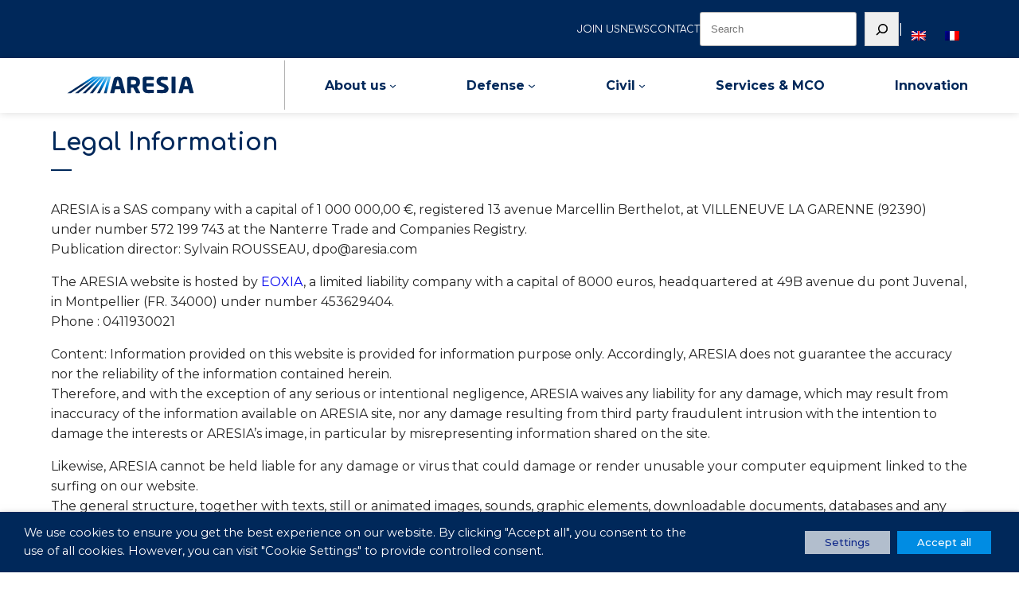

--- FILE ---
content_type: text/html; charset=utf-8
request_url: https://www.google.com/recaptcha/api2/anchor?ar=1&k=6Lf6adMnAAAAAHKm5bKlP8FVGdcwYMfiZz5MluDD&co=aHR0cHM6Ly9hcmVzaWEuY29tOjQ0Mw..&hl=en&v=PoyoqOPhxBO7pBk68S4YbpHZ&size=invisible&anchor-ms=20000&execute-ms=30000&cb=7ikgstlyg055
body_size: 48656
content:
<!DOCTYPE HTML><html dir="ltr" lang="en"><head><meta http-equiv="Content-Type" content="text/html; charset=UTF-8">
<meta http-equiv="X-UA-Compatible" content="IE=edge">
<title>reCAPTCHA</title>
<style type="text/css">
/* cyrillic-ext */
@font-face {
  font-family: 'Roboto';
  font-style: normal;
  font-weight: 400;
  font-stretch: 100%;
  src: url(//fonts.gstatic.com/s/roboto/v48/KFO7CnqEu92Fr1ME7kSn66aGLdTylUAMa3GUBHMdazTgWw.woff2) format('woff2');
  unicode-range: U+0460-052F, U+1C80-1C8A, U+20B4, U+2DE0-2DFF, U+A640-A69F, U+FE2E-FE2F;
}
/* cyrillic */
@font-face {
  font-family: 'Roboto';
  font-style: normal;
  font-weight: 400;
  font-stretch: 100%;
  src: url(//fonts.gstatic.com/s/roboto/v48/KFO7CnqEu92Fr1ME7kSn66aGLdTylUAMa3iUBHMdazTgWw.woff2) format('woff2');
  unicode-range: U+0301, U+0400-045F, U+0490-0491, U+04B0-04B1, U+2116;
}
/* greek-ext */
@font-face {
  font-family: 'Roboto';
  font-style: normal;
  font-weight: 400;
  font-stretch: 100%;
  src: url(//fonts.gstatic.com/s/roboto/v48/KFO7CnqEu92Fr1ME7kSn66aGLdTylUAMa3CUBHMdazTgWw.woff2) format('woff2');
  unicode-range: U+1F00-1FFF;
}
/* greek */
@font-face {
  font-family: 'Roboto';
  font-style: normal;
  font-weight: 400;
  font-stretch: 100%;
  src: url(//fonts.gstatic.com/s/roboto/v48/KFO7CnqEu92Fr1ME7kSn66aGLdTylUAMa3-UBHMdazTgWw.woff2) format('woff2');
  unicode-range: U+0370-0377, U+037A-037F, U+0384-038A, U+038C, U+038E-03A1, U+03A3-03FF;
}
/* math */
@font-face {
  font-family: 'Roboto';
  font-style: normal;
  font-weight: 400;
  font-stretch: 100%;
  src: url(//fonts.gstatic.com/s/roboto/v48/KFO7CnqEu92Fr1ME7kSn66aGLdTylUAMawCUBHMdazTgWw.woff2) format('woff2');
  unicode-range: U+0302-0303, U+0305, U+0307-0308, U+0310, U+0312, U+0315, U+031A, U+0326-0327, U+032C, U+032F-0330, U+0332-0333, U+0338, U+033A, U+0346, U+034D, U+0391-03A1, U+03A3-03A9, U+03B1-03C9, U+03D1, U+03D5-03D6, U+03F0-03F1, U+03F4-03F5, U+2016-2017, U+2034-2038, U+203C, U+2040, U+2043, U+2047, U+2050, U+2057, U+205F, U+2070-2071, U+2074-208E, U+2090-209C, U+20D0-20DC, U+20E1, U+20E5-20EF, U+2100-2112, U+2114-2115, U+2117-2121, U+2123-214F, U+2190, U+2192, U+2194-21AE, U+21B0-21E5, U+21F1-21F2, U+21F4-2211, U+2213-2214, U+2216-22FF, U+2308-230B, U+2310, U+2319, U+231C-2321, U+2336-237A, U+237C, U+2395, U+239B-23B7, U+23D0, U+23DC-23E1, U+2474-2475, U+25AF, U+25B3, U+25B7, U+25BD, U+25C1, U+25CA, U+25CC, U+25FB, U+266D-266F, U+27C0-27FF, U+2900-2AFF, U+2B0E-2B11, U+2B30-2B4C, U+2BFE, U+3030, U+FF5B, U+FF5D, U+1D400-1D7FF, U+1EE00-1EEFF;
}
/* symbols */
@font-face {
  font-family: 'Roboto';
  font-style: normal;
  font-weight: 400;
  font-stretch: 100%;
  src: url(//fonts.gstatic.com/s/roboto/v48/KFO7CnqEu92Fr1ME7kSn66aGLdTylUAMaxKUBHMdazTgWw.woff2) format('woff2');
  unicode-range: U+0001-000C, U+000E-001F, U+007F-009F, U+20DD-20E0, U+20E2-20E4, U+2150-218F, U+2190, U+2192, U+2194-2199, U+21AF, U+21E6-21F0, U+21F3, U+2218-2219, U+2299, U+22C4-22C6, U+2300-243F, U+2440-244A, U+2460-24FF, U+25A0-27BF, U+2800-28FF, U+2921-2922, U+2981, U+29BF, U+29EB, U+2B00-2BFF, U+4DC0-4DFF, U+FFF9-FFFB, U+10140-1018E, U+10190-1019C, U+101A0, U+101D0-101FD, U+102E0-102FB, U+10E60-10E7E, U+1D2C0-1D2D3, U+1D2E0-1D37F, U+1F000-1F0FF, U+1F100-1F1AD, U+1F1E6-1F1FF, U+1F30D-1F30F, U+1F315, U+1F31C, U+1F31E, U+1F320-1F32C, U+1F336, U+1F378, U+1F37D, U+1F382, U+1F393-1F39F, U+1F3A7-1F3A8, U+1F3AC-1F3AF, U+1F3C2, U+1F3C4-1F3C6, U+1F3CA-1F3CE, U+1F3D4-1F3E0, U+1F3ED, U+1F3F1-1F3F3, U+1F3F5-1F3F7, U+1F408, U+1F415, U+1F41F, U+1F426, U+1F43F, U+1F441-1F442, U+1F444, U+1F446-1F449, U+1F44C-1F44E, U+1F453, U+1F46A, U+1F47D, U+1F4A3, U+1F4B0, U+1F4B3, U+1F4B9, U+1F4BB, U+1F4BF, U+1F4C8-1F4CB, U+1F4D6, U+1F4DA, U+1F4DF, U+1F4E3-1F4E6, U+1F4EA-1F4ED, U+1F4F7, U+1F4F9-1F4FB, U+1F4FD-1F4FE, U+1F503, U+1F507-1F50B, U+1F50D, U+1F512-1F513, U+1F53E-1F54A, U+1F54F-1F5FA, U+1F610, U+1F650-1F67F, U+1F687, U+1F68D, U+1F691, U+1F694, U+1F698, U+1F6AD, U+1F6B2, U+1F6B9-1F6BA, U+1F6BC, U+1F6C6-1F6CF, U+1F6D3-1F6D7, U+1F6E0-1F6EA, U+1F6F0-1F6F3, U+1F6F7-1F6FC, U+1F700-1F7FF, U+1F800-1F80B, U+1F810-1F847, U+1F850-1F859, U+1F860-1F887, U+1F890-1F8AD, U+1F8B0-1F8BB, U+1F8C0-1F8C1, U+1F900-1F90B, U+1F93B, U+1F946, U+1F984, U+1F996, U+1F9E9, U+1FA00-1FA6F, U+1FA70-1FA7C, U+1FA80-1FA89, U+1FA8F-1FAC6, U+1FACE-1FADC, U+1FADF-1FAE9, U+1FAF0-1FAF8, U+1FB00-1FBFF;
}
/* vietnamese */
@font-face {
  font-family: 'Roboto';
  font-style: normal;
  font-weight: 400;
  font-stretch: 100%;
  src: url(//fonts.gstatic.com/s/roboto/v48/KFO7CnqEu92Fr1ME7kSn66aGLdTylUAMa3OUBHMdazTgWw.woff2) format('woff2');
  unicode-range: U+0102-0103, U+0110-0111, U+0128-0129, U+0168-0169, U+01A0-01A1, U+01AF-01B0, U+0300-0301, U+0303-0304, U+0308-0309, U+0323, U+0329, U+1EA0-1EF9, U+20AB;
}
/* latin-ext */
@font-face {
  font-family: 'Roboto';
  font-style: normal;
  font-weight: 400;
  font-stretch: 100%;
  src: url(//fonts.gstatic.com/s/roboto/v48/KFO7CnqEu92Fr1ME7kSn66aGLdTylUAMa3KUBHMdazTgWw.woff2) format('woff2');
  unicode-range: U+0100-02BA, U+02BD-02C5, U+02C7-02CC, U+02CE-02D7, U+02DD-02FF, U+0304, U+0308, U+0329, U+1D00-1DBF, U+1E00-1E9F, U+1EF2-1EFF, U+2020, U+20A0-20AB, U+20AD-20C0, U+2113, U+2C60-2C7F, U+A720-A7FF;
}
/* latin */
@font-face {
  font-family: 'Roboto';
  font-style: normal;
  font-weight: 400;
  font-stretch: 100%;
  src: url(//fonts.gstatic.com/s/roboto/v48/KFO7CnqEu92Fr1ME7kSn66aGLdTylUAMa3yUBHMdazQ.woff2) format('woff2');
  unicode-range: U+0000-00FF, U+0131, U+0152-0153, U+02BB-02BC, U+02C6, U+02DA, U+02DC, U+0304, U+0308, U+0329, U+2000-206F, U+20AC, U+2122, U+2191, U+2193, U+2212, U+2215, U+FEFF, U+FFFD;
}
/* cyrillic-ext */
@font-face {
  font-family: 'Roboto';
  font-style: normal;
  font-weight: 500;
  font-stretch: 100%;
  src: url(//fonts.gstatic.com/s/roboto/v48/KFO7CnqEu92Fr1ME7kSn66aGLdTylUAMa3GUBHMdazTgWw.woff2) format('woff2');
  unicode-range: U+0460-052F, U+1C80-1C8A, U+20B4, U+2DE0-2DFF, U+A640-A69F, U+FE2E-FE2F;
}
/* cyrillic */
@font-face {
  font-family: 'Roboto';
  font-style: normal;
  font-weight: 500;
  font-stretch: 100%;
  src: url(//fonts.gstatic.com/s/roboto/v48/KFO7CnqEu92Fr1ME7kSn66aGLdTylUAMa3iUBHMdazTgWw.woff2) format('woff2');
  unicode-range: U+0301, U+0400-045F, U+0490-0491, U+04B0-04B1, U+2116;
}
/* greek-ext */
@font-face {
  font-family: 'Roboto';
  font-style: normal;
  font-weight: 500;
  font-stretch: 100%;
  src: url(//fonts.gstatic.com/s/roboto/v48/KFO7CnqEu92Fr1ME7kSn66aGLdTylUAMa3CUBHMdazTgWw.woff2) format('woff2');
  unicode-range: U+1F00-1FFF;
}
/* greek */
@font-face {
  font-family: 'Roboto';
  font-style: normal;
  font-weight: 500;
  font-stretch: 100%;
  src: url(//fonts.gstatic.com/s/roboto/v48/KFO7CnqEu92Fr1ME7kSn66aGLdTylUAMa3-UBHMdazTgWw.woff2) format('woff2');
  unicode-range: U+0370-0377, U+037A-037F, U+0384-038A, U+038C, U+038E-03A1, U+03A3-03FF;
}
/* math */
@font-face {
  font-family: 'Roboto';
  font-style: normal;
  font-weight: 500;
  font-stretch: 100%;
  src: url(//fonts.gstatic.com/s/roboto/v48/KFO7CnqEu92Fr1ME7kSn66aGLdTylUAMawCUBHMdazTgWw.woff2) format('woff2');
  unicode-range: U+0302-0303, U+0305, U+0307-0308, U+0310, U+0312, U+0315, U+031A, U+0326-0327, U+032C, U+032F-0330, U+0332-0333, U+0338, U+033A, U+0346, U+034D, U+0391-03A1, U+03A3-03A9, U+03B1-03C9, U+03D1, U+03D5-03D6, U+03F0-03F1, U+03F4-03F5, U+2016-2017, U+2034-2038, U+203C, U+2040, U+2043, U+2047, U+2050, U+2057, U+205F, U+2070-2071, U+2074-208E, U+2090-209C, U+20D0-20DC, U+20E1, U+20E5-20EF, U+2100-2112, U+2114-2115, U+2117-2121, U+2123-214F, U+2190, U+2192, U+2194-21AE, U+21B0-21E5, U+21F1-21F2, U+21F4-2211, U+2213-2214, U+2216-22FF, U+2308-230B, U+2310, U+2319, U+231C-2321, U+2336-237A, U+237C, U+2395, U+239B-23B7, U+23D0, U+23DC-23E1, U+2474-2475, U+25AF, U+25B3, U+25B7, U+25BD, U+25C1, U+25CA, U+25CC, U+25FB, U+266D-266F, U+27C0-27FF, U+2900-2AFF, U+2B0E-2B11, U+2B30-2B4C, U+2BFE, U+3030, U+FF5B, U+FF5D, U+1D400-1D7FF, U+1EE00-1EEFF;
}
/* symbols */
@font-face {
  font-family: 'Roboto';
  font-style: normal;
  font-weight: 500;
  font-stretch: 100%;
  src: url(//fonts.gstatic.com/s/roboto/v48/KFO7CnqEu92Fr1ME7kSn66aGLdTylUAMaxKUBHMdazTgWw.woff2) format('woff2');
  unicode-range: U+0001-000C, U+000E-001F, U+007F-009F, U+20DD-20E0, U+20E2-20E4, U+2150-218F, U+2190, U+2192, U+2194-2199, U+21AF, U+21E6-21F0, U+21F3, U+2218-2219, U+2299, U+22C4-22C6, U+2300-243F, U+2440-244A, U+2460-24FF, U+25A0-27BF, U+2800-28FF, U+2921-2922, U+2981, U+29BF, U+29EB, U+2B00-2BFF, U+4DC0-4DFF, U+FFF9-FFFB, U+10140-1018E, U+10190-1019C, U+101A0, U+101D0-101FD, U+102E0-102FB, U+10E60-10E7E, U+1D2C0-1D2D3, U+1D2E0-1D37F, U+1F000-1F0FF, U+1F100-1F1AD, U+1F1E6-1F1FF, U+1F30D-1F30F, U+1F315, U+1F31C, U+1F31E, U+1F320-1F32C, U+1F336, U+1F378, U+1F37D, U+1F382, U+1F393-1F39F, U+1F3A7-1F3A8, U+1F3AC-1F3AF, U+1F3C2, U+1F3C4-1F3C6, U+1F3CA-1F3CE, U+1F3D4-1F3E0, U+1F3ED, U+1F3F1-1F3F3, U+1F3F5-1F3F7, U+1F408, U+1F415, U+1F41F, U+1F426, U+1F43F, U+1F441-1F442, U+1F444, U+1F446-1F449, U+1F44C-1F44E, U+1F453, U+1F46A, U+1F47D, U+1F4A3, U+1F4B0, U+1F4B3, U+1F4B9, U+1F4BB, U+1F4BF, U+1F4C8-1F4CB, U+1F4D6, U+1F4DA, U+1F4DF, U+1F4E3-1F4E6, U+1F4EA-1F4ED, U+1F4F7, U+1F4F9-1F4FB, U+1F4FD-1F4FE, U+1F503, U+1F507-1F50B, U+1F50D, U+1F512-1F513, U+1F53E-1F54A, U+1F54F-1F5FA, U+1F610, U+1F650-1F67F, U+1F687, U+1F68D, U+1F691, U+1F694, U+1F698, U+1F6AD, U+1F6B2, U+1F6B9-1F6BA, U+1F6BC, U+1F6C6-1F6CF, U+1F6D3-1F6D7, U+1F6E0-1F6EA, U+1F6F0-1F6F3, U+1F6F7-1F6FC, U+1F700-1F7FF, U+1F800-1F80B, U+1F810-1F847, U+1F850-1F859, U+1F860-1F887, U+1F890-1F8AD, U+1F8B0-1F8BB, U+1F8C0-1F8C1, U+1F900-1F90B, U+1F93B, U+1F946, U+1F984, U+1F996, U+1F9E9, U+1FA00-1FA6F, U+1FA70-1FA7C, U+1FA80-1FA89, U+1FA8F-1FAC6, U+1FACE-1FADC, U+1FADF-1FAE9, U+1FAF0-1FAF8, U+1FB00-1FBFF;
}
/* vietnamese */
@font-face {
  font-family: 'Roboto';
  font-style: normal;
  font-weight: 500;
  font-stretch: 100%;
  src: url(//fonts.gstatic.com/s/roboto/v48/KFO7CnqEu92Fr1ME7kSn66aGLdTylUAMa3OUBHMdazTgWw.woff2) format('woff2');
  unicode-range: U+0102-0103, U+0110-0111, U+0128-0129, U+0168-0169, U+01A0-01A1, U+01AF-01B0, U+0300-0301, U+0303-0304, U+0308-0309, U+0323, U+0329, U+1EA0-1EF9, U+20AB;
}
/* latin-ext */
@font-face {
  font-family: 'Roboto';
  font-style: normal;
  font-weight: 500;
  font-stretch: 100%;
  src: url(//fonts.gstatic.com/s/roboto/v48/KFO7CnqEu92Fr1ME7kSn66aGLdTylUAMa3KUBHMdazTgWw.woff2) format('woff2');
  unicode-range: U+0100-02BA, U+02BD-02C5, U+02C7-02CC, U+02CE-02D7, U+02DD-02FF, U+0304, U+0308, U+0329, U+1D00-1DBF, U+1E00-1E9F, U+1EF2-1EFF, U+2020, U+20A0-20AB, U+20AD-20C0, U+2113, U+2C60-2C7F, U+A720-A7FF;
}
/* latin */
@font-face {
  font-family: 'Roboto';
  font-style: normal;
  font-weight: 500;
  font-stretch: 100%;
  src: url(//fonts.gstatic.com/s/roboto/v48/KFO7CnqEu92Fr1ME7kSn66aGLdTylUAMa3yUBHMdazQ.woff2) format('woff2');
  unicode-range: U+0000-00FF, U+0131, U+0152-0153, U+02BB-02BC, U+02C6, U+02DA, U+02DC, U+0304, U+0308, U+0329, U+2000-206F, U+20AC, U+2122, U+2191, U+2193, U+2212, U+2215, U+FEFF, U+FFFD;
}
/* cyrillic-ext */
@font-face {
  font-family: 'Roboto';
  font-style: normal;
  font-weight: 900;
  font-stretch: 100%;
  src: url(//fonts.gstatic.com/s/roboto/v48/KFO7CnqEu92Fr1ME7kSn66aGLdTylUAMa3GUBHMdazTgWw.woff2) format('woff2');
  unicode-range: U+0460-052F, U+1C80-1C8A, U+20B4, U+2DE0-2DFF, U+A640-A69F, U+FE2E-FE2F;
}
/* cyrillic */
@font-face {
  font-family: 'Roboto';
  font-style: normal;
  font-weight: 900;
  font-stretch: 100%;
  src: url(//fonts.gstatic.com/s/roboto/v48/KFO7CnqEu92Fr1ME7kSn66aGLdTylUAMa3iUBHMdazTgWw.woff2) format('woff2');
  unicode-range: U+0301, U+0400-045F, U+0490-0491, U+04B0-04B1, U+2116;
}
/* greek-ext */
@font-face {
  font-family: 'Roboto';
  font-style: normal;
  font-weight: 900;
  font-stretch: 100%;
  src: url(//fonts.gstatic.com/s/roboto/v48/KFO7CnqEu92Fr1ME7kSn66aGLdTylUAMa3CUBHMdazTgWw.woff2) format('woff2');
  unicode-range: U+1F00-1FFF;
}
/* greek */
@font-face {
  font-family: 'Roboto';
  font-style: normal;
  font-weight: 900;
  font-stretch: 100%;
  src: url(//fonts.gstatic.com/s/roboto/v48/KFO7CnqEu92Fr1ME7kSn66aGLdTylUAMa3-UBHMdazTgWw.woff2) format('woff2');
  unicode-range: U+0370-0377, U+037A-037F, U+0384-038A, U+038C, U+038E-03A1, U+03A3-03FF;
}
/* math */
@font-face {
  font-family: 'Roboto';
  font-style: normal;
  font-weight: 900;
  font-stretch: 100%;
  src: url(//fonts.gstatic.com/s/roboto/v48/KFO7CnqEu92Fr1ME7kSn66aGLdTylUAMawCUBHMdazTgWw.woff2) format('woff2');
  unicode-range: U+0302-0303, U+0305, U+0307-0308, U+0310, U+0312, U+0315, U+031A, U+0326-0327, U+032C, U+032F-0330, U+0332-0333, U+0338, U+033A, U+0346, U+034D, U+0391-03A1, U+03A3-03A9, U+03B1-03C9, U+03D1, U+03D5-03D6, U+03F0-03F1, U+03F4-03F5, U+2016-2017, U+2034-2038, U+203C, U+2040, U+2043, U+2047, U+2050, U+2057, U+205F, U+2070-2071, U+2074-208E, U+2090-209C, U+20D0-20DC, U+20E1, U+20E5-20EF, U+2100-2112, U+2114-2115, U+2117-2121, U+2123-214F, U+2190, U+2192, U+2194-21AE, U+21B0-21E5, U+21F1-21F2, U+21F4-2211, U+2213-2214, U+2216-22FF, U+2308-230B, U+2310, U+2319, U+231C-2321, U+2336-237A, U+237C, U+2395, U+239B-23B7, U+23D0, U+23DC-23E1, U+2474-2475, U+25AF, U+25B3, U+25B7, U+25BD, U+25C1, U+25CA, U+25CC, U+25FB, U+266D-266F, U+27C0-27FF, U+2900-2AFF, U+2B0E-2B11, U+2B30-2B4C, U+2BFE, U+3030, U+FF5B, U+FF5D, U+1D400-1D7FF, U+1EE00-1EEFF;
}
/* symbols */
@font-face {
  font-family: 'Roboto';
  font-style: normal;
  font-weight: 900;
  font-stretch: 100%;
  src: url(//fonts.gstatic.com/s/roboto/v48/KFO7CnqEu92Fr1ME7kSn66aGLdTylUAMaxKUBHMdazTgWw.woff2) format('woff2');
  unicode-range: U+0001-000C, U+000E-001F, U+007F-009F, U+20DD-20E0, U+20E2-20E4, U+2150-218F, U+2190, U+2192, U+2194-2199, U+21AF, U+21E6-21F0, U+21F3, U+2218-2219, U+2299, U+22C4-22C6, U+2300-243F, U+2440-244A, U+2460-24FF, U+25A0-27BF, U+2800-28FF, U+2921-2922, U+2981, U+29BF, U+29EB, U+2B00-2BFF, U+4DC0-4DFF, U+FFF9-FFFB, U+10140-1018E, U+10190-1019C, U+101A0, U+101D0-101FD, U+102E0-102FB, U+10E60-10E7E, U+1D2C0-1D2D3, U+1D2E0-1D37F, U+1F000-1F0FF, U+1F100-1F1AD, U+1F1E6-1F1FF, U+1F30D-1F30F, U+1F315, U+1F31C, U+1F31E, U+1F320-1F32C, U+1F336, U+1F378, U+1F37D, U+1F382, U+1F393-1F39F, U+1F3A7-1F3A8, U+1F3AC-1F3AF, U+1F3C2, U+1F3C4-1F3C6, U+1F3CA-1F3CE, U+1F3D4-1F3E0, U+1F3ED, U+1F3F1-1F3F3, U+1F3F5-1F3F7, U+1F408, U+1F415, U+1F41F, U+1F426, U+1F43F, U+1F441-1F442, U+1F444, U+1F446-1F449, U+1F44C-1F44E, U+1F453, U+1F46A, U+1F47D, U+1F4A3, U+1F4B0, U+1F4B3, U+1F4B9, U+1F4BB, U+1F4BF, U+1F4C8-1F4CB, U+1F4D6, U+1F4DA, U+1F4DF, U+1F4E3-1F4E6, U+1F4EA-1F4ED, U+1F4F7, U+1F4F9-1F4FB, U+1F4FD-1F4FE, U+1F503, U+1F507-1F50B, U+1F50D, U+1F512-1F513, U+1F53E-1F54A, U+1F54F-1F5FA, U+1F610, U+1F650-1F67F, U+1F687, U+1F68D, U+1F691, U+1F694, U+1F698, U+1F6AD, U+1F6B2, U+1F6B9-1F6BA, U+1F6BC, U+1F6C6-1F6CF, U+1F6D3-1F6D7, U+1F6E0-1F6EA, U+1F6F0-1F6F3, U+1F6F7-1F6FC, U+1F700-1F7FF, U+1F800-1F80B, U+1F810-1F847, U+1F850-1F859, U+1F860-1F887, U+1F890-1F8AD, U+1F8B0-1F8BB, U+1F8C0-1F8C1, U+1F900-1F90B, U+1F93B, U+1F946, U+1F984, U+1F996, U+1F9E9, U+1FA00-1FA6F, U+1FA70-1FA7C, U+1FA80-1FA89, U+1FA8F-1FAC6, U+1FACE-1FADC, U+1FADF-1FAE9, U+1FAF0-1FAF8, U+1FB00-1FBFF;
}
/* vietnamese */
@font-face {
  font-family: 'Roboto';
  font-style: normal;
  font-weight: 900;
  font-stretch: 100%;
  src: url(//fonts.gstatic.com/s/roboto/v48/KFO7CnqEu92Fr1ME7kSn66aGLdTylUAMa3OUBHMdazTgWw.woff2) format('woff2');
  unicode-range: U+0102-0103, U+0110-0111, U+0128-0129, U+0168-0169, U+01A0-01A1, U+01AF-01B0, U+0300-0301, U+0303-0304, U+0308-0309, U+0323, U+0329, U+1EA0-1EF9, U+20AB;
}
/* latin-ext */
@font-face {
  font-family: 'Roboto';
  font-style: normal;
  font-weight: 900;
  font-stretch: 100%;
  src: url(//fonts.gstatic.com/s/roboto/v48/KFO7CnqEu92Fr1ME7kSn66aGLdTylUAMa3KUBHMdazTgWw.woff2) format('woff2');
  unicode-range: U+0100-02BA, U+02BD-02C5, U+02C7-02CC, U+02CE-02D7, U+02DD-02FF, U+0304, U+0308, U+0329, U+1D00-1DBF, U+1E00-1E9F, U+1EF2-1EFF, U+2020, U+20A0-20AB, U+20AD-20C0, U+2113, U+2C60-2C7F, U+A720-A7FF;
}
/* latin */
@font-face {
  font-family: 'Roboto';
  font-style: normal;
  font-weight: 900;
  font-stretch: 100%;
  src: url(//fonts.gstatic.com/s/roboto/v48/KFO7CnqEu92Fr1ME7kSn66aGLdTylUAMa3yUBHMdazQ.woff2) format('woff2');
  unicode-range: U+0000-00FF, U+0131, U+0152-0153, U+02BB-02BC, U+02C6, U+02DA, U+02DC, U+0304, U+0308, U+0329, U+2000-206F, U+20AC, U+2122, U+2191, U+2193, U+2212, U+2215, U+FEFF, U+FFFD;
}

</style>
<link rel="stylesheet" type="text/css" href="https://www.gstatic.com/recaptcha/releases/PoyoqOPhxBO7pBk68S4YbpHZ/styles__ltr.css">
<script nonce="wfvk2Jvima7gu3KjrZAl7A" type="text/javascript">window['__recaptcha_api'] = 'https://www.google.com/recaptcha/api2/';</script>
<script type="text/javascript" src="https://www.gstatic.com/recaptcha/releases/PoyoqOPhxBO7pBk68S4YbpHZ/recaptcha__en.js" nonce="wfvk2Jvima7gu3KjrZAl7A">
      
    </script></head>
<body><div id="rc-anchor-alert" class="rc-anchor-alert"></div>
<input type="hidden" id="recaptcha-token" value="[base64]">
<script type="text/javascript" nonce="wfvk2Jvima7gu3KjrZAl7A">
      recaptcha.anchor.Main.init("[\x22ainput\x22,[\x22bgdata\x22,\x22\x22,\[base64]/[base64]/[base64]/[base64]/cjw8ejpyPj4+eil9Y2F0Y2gobCl7dGhyb3cgbDt9fSxIPWZ1bmN0aW9uKHcsdCx6KXtpZih3PT0xOTR8fHc9PTIwOCl0LnZbd10/dC52W3ddLmNvbmNhdCh6KTp0LnZbd109b2Yoeix0KTtlbHNle2lmKHQuYkImJnchPTMxNylyZXR1cm47dz09NjZ8fHc9PTEyMnx8dz09NDcwfHx3PT00NHx8dz09NDE2fHx3PT0zOTd8fHc9PTQyMXx8dz09Njh8fHc9PTcwfHx3PT0xODQ/[base64]/[base64]/[base64]/bmV3IGRbVl0oSlswXSk6cD09Mj9uZXcgZFtWXShKWzBdLEpbMV0pOnA9PTM/bmV3IGRbVl0oSlswXSxKWzFdLEpbMl0pOnA9PTQ/[base64]/[base64]/[base64]/[base64]\x22,\[base64]\\u003d\\u003d\x22,\x22E8K0Z8Kjw4MRbcOmw6bDkcOCw7xuYsKqw4XDpTx4TMK6wpTCil7CocK0SXNBU8OBIsKYw4VrCsKFwq4zUXYsw6sjwr41w5/ChQnDiMKHOH8cwpUTw4I7wpgRw5RhJsKkb8KwVcORwr0Kw4o3wrrDkH96wr91w6nCuBjCgiYLaS9+w4tQMMKVwrDCmsOOwo7DrsKBw6snwoxcw5xuw4EDw5zCkFTCpcK+NsK+RHd/e8KMwoh/T8ObLBpWRcOmcQvCgxIUwq9wdMK9JFvCrzfCosKCNcO/w6/DvVLDqiHDoQNnOsOAw4jCnUlTbEPCkMKLNsK7w68lw4Fhw7HCkMK0DnQgHXl6E8KyRsOSH8O4V8OyXTN/Ag9QwpkLMMKufcKHZ8OuwovDl8OMw780wqvCnRYiw4g9w4vCjcKKa8KjDE8ewpbCpRQKQVFMawwgw4tKasO3w4HDqQPDhFnCmEE4IcOiJcKRw6nDssKdRh7DqsKUQnXDssOrBMOHMBovN8Oawp7DssK9wpzCsGDDv8OpE8KXw6rDisKnf8KMOMK4w7VeLVcGw4DCl0/Cu8OLYWLDjVrCimAtw4rDoBlRLsKnwrjCs2nCqTp7w48uwq3Cl0XCtQzDlVbDncKAFsO9w7xfbsOwHEbDpMOSw4nDmGgGD8OkwprDq0/CkG1OH8KjcnrDj8KXbA7CngjDmMKwKcO0wrRxJhnCqzTCmTRbw4TDt1vDiMOuwogeDz5XRBxIFyoTPMOuw4U5cU7Ds8OVw5vDrsONw7LDmF/DosKfw6HDocOOw60CXnfDp2cMw6HDj8OYPsOiw6TDojXChnkVw5UPwoZkScOJwpfCk8OCYSthGRbDnThewrfDosKow51Ad3fDtV48w5J/b8O/wpTCoUUAw6tAW8OSwpwnwqA0WSlPwpYdCTMfAz7CmsO1w5AJw4XCjlRVLMK6acKgwpNVDjvCqSYMw7crBcOnwoNXBE/DqMOPwoEuc1orwrvCpXwpB3MtwqBqasKnS8OcCVZFSMOoJzzDjFXCiyckPx5FW8OEw6zCtUdIw7Y4CmwAwr13RmvCvAXCocOedFFmaMOQDcO8wpMiwqbCnsKUZGBCw7jCnFxBwrkdKMOodgwwVBg6UcKVw6/DhcO3wrvCrsO6w4d4wopCRCHDkMKDZW7CgS5PwrNfbcKNwpPCgcKbw5LDsMOyw5AiwrcBw6nDiMKqKcK8wpbDiGh6RE3CqsOew4RJw4cmwpo7wovCqDEYegRNP3hTSsOfJcOYW8Kewr/Cr8KHUcOmw4hMwrhTw604Bz/Cqhw9axvCgDXCs8KTw7bCq2NXUsO2w53Ci8KcTsOTw7XCqm9Mw6DCi0k9w5xpGMKdFUrCimtWTMOyIMKJCsKIw6MvwoszcMO8w6/Cv8OqVlbDucKpw4bClsKAw4NHwqMebU0bwqnDpngJCMKrRcKfbMOzw7kHehfDjmNSJEpiwo7CisK2w59FbcOMBwV+Djgnb8O/WiAjOMO2fcOeOH8wZcKzw7DCjMO6wrbCqcOWcgrDiMK2wrLCvRs1w49zwprDoArDjFXDpcORwpXCgF4rBEd5wq5+ez/DoXHCs0dDHnh3DsKEWcKNwrLCljMSChfCtsKEw6DCnC3DksKhw67CtR9swpFPUcOJCSxMPcOwSsOUw6/CjyTClHcPCEXCl8KKKnlEXH1kw5DDlcO5JsO4w7gww6kzNFhVWMKiYsKAw6LDgsK3LsKowrkywo7DtwTDjsOYw6/Dln87w7crw5LDpMKUEk8RF8OmC8KISsO1w45Vw7ApBwnDuE4HDsO3wocbwrbDkQfCnwfDjBzCmcO7wqvCtcOBfjM8L8O7w5jDmMOfw6fCu8OGBUrCq3rDssObQ8KFw7pRwprCvMOJwpBTw60MTwU/w4HCpMOOIcOjw6t9wqbDj1HCshPCncOIw4zDoMKEJsK+w6JlwoDCg8OIwrhYwoHDigPDii3DgV88woHChkTCnB0yZ8KqW8Ofw797w6vDtMOWH8KUOFdvTMONw6TDq8Ovw7HDtMKdw4vCuMOtIMKmTDHCkn3DusOzwrXCmcOgw5XClsKPKMO/[base64]/[base64]/TcOtwo4Gw69XwosRwrgQw6nDt23Du8KMwobDkcK5w7vDscO+w7dMDBbDilJZw4sqO8OywrNlesObbBFHwpEtwrBMwrjDnXHDiiPDlH7DkU8icStfDMOlUz7Ck8OBwqRUE8O5KcOkw6HCuE/[base64]/DqnbDg09XLjNKw7bDtmfDnl/CoMOiOQTCrsKPTzPCmMK2Dh8UCTlWBS5iPmjDrDNVw693wq8TG8OpX8KdwrrDlBVObsOnRWvCgcKVwozClsOXwpfDnsOvw4jDui/DrMOjFMKMwrJEw6nCqkHDtWfDhX4OwohLYsO3MH/Dn8Kiw7ZtAMKACEjDpFFGw7nDqcObU8KEwqpVLsOYwpd2eMKdw48/AMKGPsOHRR1xwoDDhAXDocOSDMKIwrDCuMO+wpY2w4XCn17DmMO1w5HCmF7DncKjwq12w43DhxBCw7pxDmXDnsKpwqLCvSs3eMOhWMKYIgJfBELDjcKAw7HCgMKrwpBowo7DncOxEDYpwrnCmmXCgcKlwq4NOcKbwqHDjsKrKlnDqcKlbVjChiFjwo3DqD4jw69/[base64]/Co0LCuRPDiMKnYFcswqV7w4wMw67CqHRBw7HCocO4wqgmRcOSwrDDqzt1wpthan7CjmcJw6pGDi5xWTTDgi5FJkJJw6Jhw5Bjw7PCp8OWw67DlkbDggp1w7LCj29JTgfClsOWcUUcw5NhZCLCpMOkw4zDjGXDlcKMwoJsw7zDpsOAK8KKw4EAwpfDqsKaZMKkUsKJw7/CmUDCvsOwS8O0w6Fcw7NBYMO0w7ZewqNtw4jCgizDuGrCrh1OXcO8VcK+dsOJw7pUazERfcKWdybCnS5iCMKDwqRkRj4YwrzDlkHDnsK5YsKnwqvDhXbDh8OOw5XCmWpVwoTDkXjDlMKkw5V+CMOOEcOUw4zCniJ6C8KCwqcZAsOcwpcKwqE/FxNMw73DkMOWwp1qdsO8w7vDinZpScKxw44kOMOvwo9vX8KiwoDChmvDhsOBesOkMHnDny4RwrbCgGvDrXgOwrtnVC1fbjR8w7NkQj9aw4DDghNSEcOEb8KbFCZ7OkHDssKkwrwQwoTDs09DwqrCtBIoJsKvRMOjbA/CmjDDpsKZNMOYwoTDs8OwKcKeZsKJLDMaw6VSwpLCqSgSR8OmwrZvwonCgcKoTDfDqcO8w65cMHrCghJqwqjDmVvCjsOJPMO1WcOlbcOlKiLDgGcDKcKvcMObwr7Dq3JbCsOgwoVuBiLCv8KFwovDk8OAGU9ywo/CqVDDvRY2w4k3w54dwrnChTEnw4EFw7Nsw7TCmsKvwrRDFzxRPnUJDkHCu3rClsO8wq5Dw7RUCcOMw4h+GzhYw7hZw7DDk8Kew4c1FmDDicKII8O9T8KJw6bCvsOXFRvDhjxvFMKkeMOLwq7ChX0IBig5O8OndMK5LcKqwq5Ewo/ClsKrASPCssKJwqgLwrBLw7bCrGYsw6g5S1sww5DCvkgrZUUHw6LDtXo8SWvDp8OUZxzDjsO0wr0aw7NlZ8K/Ui5GRsOqPVpxw41fwr4gw47Dp8OpwroDGD0cwoFBNcOswofCkj54Dz4Tw48NBynCvsKMwp8Zwo8Nw5XCpsKVw7owwogdwqPDqMKBwqPCkWnDusKLSy9zC1ZvwpcBwoxmRcOvw7/DgkBeIxHDm8K4woFAwrxyTcKyw752QHHCgRtuwoIwwpjClyHDgBUkw43DvX/CljzCpsOGw6khLSUZw5Z8EMKkX8Oaw4jChh3DoDXDiBPCjcKvw5/Dg8OJYMOhE8OZw5xCwqsDL0BBSMO+McO8w4gjV2s7AEkgZcKODHdlSiTDssKlwrgKwoEpIBHDhMOkdMOKC8K9w5TDtMKfCHZJw6vCqlZFwpNEUcKce8KGwrrCjm7Cn8OoT8Kkwo9YbzLDocOgw4gxw5MWw4rCqsOOQcKRQiVdZMKCw6vCnMOfwqwceMO5w7/[base64]/w5/DoMKmw7lXDxXDm8KCw6vCsGEJwqVlFcKIw7nCiwHDjGVmAcOww4AYLVwpJ8O2DsK2ByzDtjHCgj4cw6vCgHJUw4jDih00w6TClzZgXUUuIlfDkcKqIj4vLcOQfQkzwrZXIScRRldcH1AQw5LDtcKNwq/DgHTDmCRjwqcHw5TCuXnCkcOYw4IeDDEOCcKaw4TDunhAw7HCkcKMZH/DisO/H8Kiwo8iw5DDpHgucil5enDCv3pWNMOpwrYhw6pWwoJNwoTCscOjw6hXT3UyM8K9w5BtUsKfc8OvDAfDnmc8w5TDn3vDr8KsSEnDnsO9wo3Cjh5iwozCucOHDMO0w7jDkhM2CAvClsKzw4jChcKOOS9rRxUSY8Kvwq/CnsKnw6HClg7DvSXCmsKZw4bDonZIQcKqRsOJb0tiX8OQwo4HwrEyYVzDucOlaDJTK8K+wrjCkBl8w4dsCX8mG2XCmlnCpcKDw6bDqMOGHiTCiMKEw6/DnsKSHBdcM23CqsOOSXPDvQZVwp95w7NnO1zDlMOkwp18N3FDLcKHw4JvJcOtw51rDzVzXDLChkAUAsK2wrMlwqHDvFzDucOWw4JUCMK/OyZ4LE87woTDo8OWQ8K/w6HDgDV3TXfDhUc+wohIw5PCsXtnFA0wwpnCkABBfnAdUsONBcO2w4Yew6/DlgDDp1dLw6nDohQpw5fCn18bMsORwrhcw4rCn8OJw4LCqcORA8ORw4fCgHE6woJQw7JpXcKxKMKew4MsFcOIw5kiwpREG8OHwpI3RCjDj8KIw4w/w5xnH8KgPcOxwqTDicO5fgw5UCzCrw7CjTHDnMKbdsODwpXDtcOxGAgNM0vCiAgiCiByEMOAw5tywpYyVmcGAcKRwrEkCMKgwolrH8K5woIJw5jDkH3CmB8NHcKywonDoMKOw5LDnMK/w5PDrMKUwoPCicKkw4gVw4NTI8KWZ8Kxw45dw5LChCdONWENKcO2LWBsJ8KjDyPCugJEDU4/wo3CgMO7w63CvsK/WMKyf8KAWUNMw5JLwonChlM6V8KFVG/[base64]/w4/DhMOqIsKjw4HChcK8aMOxERFXw4pswr5+wo/[base64]/DgcOHUMOhwoDDvijDpcKSwqk8PcK+wrDDs8OFXj80ScKow6DCsFtWZWZyw5zCkcKIw6sTIirCl8OuwrrDoMOywqnDnhI/w7Vmw6vDoBzDqMO/eXBQBnAbw6NcfMKxw49WJFfDqsOWwqnDr0thPcKaPcOQw7skwrtZF8KISnPCnXRJX8Ojw5RDwpsrQnw5w4MTYQ/CpzLDg8Kvw4ROF8K+Z0fDq8OPwpfCsxrDqcOGw5nCo8OUaMO/IBXCrcKhw6TCmjwGeH3DvG3DhyTDssK7dlNGXMKUD8OqOHY/CTAvwqtkRg7Co0RfAndPO8KNbg/[base64]/CvSTChsOiMTkvw7cvBVADwoPCqsOLfWjCl3tyXMONc8KJL8O0aMO+w4xbwoDCsWMxNnPDk2bDqiTCuD5wCsKpw4NBUsOIAEFXwqHDgcO/YHhQccOEeMK+wo3CsAHCmQ0vKFNCwofCvWnDm3DDnVxcKT12w4vClU7CssOaw7EJw7YkUT1ew6EhH0FOM8OTw7E7w4oDw49mwpjDv8KVwobCtxPDnHrDrMKqME9pc3PCmMONw77DpWXDlRZ/[base64]/wod+MCJnwqjCoXEYTsKGBsKhZ8Oaw5wKccKowo3ClDUoRkAwaMKmJ8OIw55TK1nCpw8rdsOTw6DDg3fDjWd5wp3DmS7CqsK1w5DCmw49VlVvNMO9w7xOH8KEw7HDrsO/w4TDgTgxw5VwQVpbM8O2w77Cq18yf8K+wpHDjnw8AXzCsy0XYsObV8KyVBfDisK9SMKywoJFwr/[base64]/OsOew7bClnjDusO6V8O6wp/ChhrDksKJwpgVwrF0w6AXCsOSMRjDj8O0w47CgMOFw6lBw5YnIwbDs3wDQsO0w6zCrlHDo8OHd8OlVMKPw5lbw63DtCnDqX0HYMKpGMOFJw1TRsKuc8OWwrIDOMO9HHrDgMKzw4fDucK2STrDuEMgRcKBb3/DvMOOw4Uow6p6Lx0URsKSCcKew4vCnMKew4XCvcO/[base64]/Dh8KFGiQMBVQpwr7Dh8Klw4rCscOfwoYkw5fDo8Onwrl9VsKIwoLDpMK2wo7CrHRhw5rCsMOQcsO9E8K+w4bCv8O9asO2fB4sajTDjzEBw6wuwobDoF/DiGrCucOYw7DCsjDDs8O8ZhnCsD8dwq49G8OMIFfDplfDslVaGsOnAh3CrxBow4nCiwQ3woXCrxLDjFZtwoR6Lho4wrxHwo1SfQTDgFdcfcOTw7EKw6/DpMKvIsO3Y8KNwprDj8OGUk0yw6bDjsKxw6xsw43CjW7Cj8Ouwoh1wpJcw5rDicOUw7Ideh/Conocwq0Cw6nDk8OxwpUvElBiwrFpw7bDhwjCicOiw6V5wq11woJbUsOawq3CrnZJwoIbFEQRw4rDiUbCrQRRw40/woXCoEHDsxPDpMOcwq1Qc8O3wrXCki8ZYMOHwqYMw7xjYcKCYcKXw5NTWwYEwpsWwp0jOjFcw6QPw4oLwpcow58QFxkFGShKw4wkHR1gEMORY0fDpGZ8KUZZw7NPb8KTclnDmFfDmkQnaFTCncKYwq4xM0bCm03CiGTDhMO3ZMK+DsO+w59+JsK0OMK+w7wBw7/[base64]/GRdlVhJ2wpEBwroxIsKUWsOlw4l1Z8OHwrY7wqAhwpHDomwbwqZQw4MRD3MWwq7CnlVPScOdw6NVw4c3w6BzdcOVw7jDh8Khw5AeUsOHDkvDowfDo8KCwobDhXfChHHDicKBw4TCmCzDqAfDswfDsMKnwozCl8OrIMKmw5UCJ8OLTsK/[base64]/XMO6w6AMw7zDhcKnwoPCksKvwoHCgizCmh/CucOrJQ8JHnMRwoHCoRPDsEHCgnDCt8Ktw7NBw5gEw45efzZebRjCuVszwrYDw79Qw4XDtW/DmAjDncK0D3N6w73DocKCw4nCoh3CucKeasOXw5FswqwfQBxjZsK8w7TDmsKuwo/CncKGZcO8ZhXCh0RCwr/Ct8K7J8KlwoxOwqF+IcOAw5hlGH7CssO+w7JKRcKeTA7CpcOLChIDQyURG0fDp0ZRaxvDrsK0EBN9ScOADsK0w7HCpWnDvMOJw6YAw4TCtQHCuMKJPzHCksOcZ8K/DXfDqT/Dn1NPw7duwpB1wpjCjyLDsMO2XlzCmsOjH1HDjw3DkE8Gw7rDnR0Qwpw2w4nCsR0zwoQLN8KqCMKuwpjDi38ow7/CmcOjUMOCwoVvw5RjwofDoAsFP0/Cn1bCrcKLw4zCk13DjF44dCQPVsK2wolOwofDoMK7wpfCoUvCgycNwohdV8Okwr/CkMKpw43Ds0YOw41JFcK1wqnCnsO/T386wq03K8OrWMKww7I6OmTDu0c1w5PCsMKFcVdLcHfCucOUDsO3wqvDkcK5NcKxw4YtE8OIfjPDuXTDsMKMaMOCw5rCmcKKwrhxQmMvw6JVbxLCkMO3w79HHjXDvjnCnsKgwqdHdTQjw6rCnwUCwqcQOgnDoMOmw5/CuENSw61/[base64]/wrptEHobEH7DpMOxOGrDhcOuwqjCpcO0EmcCZcKYw5UqwqbCuGxbRUNnwr4pw4EifXx0VMOOw79NfC/CjkrClwoZwoHDsMO2w7oLw5TDuBAMw67DuMK5bsOWDDhlDFcvwqzDsz7DtExNQzvDhsOjcsKww7Yaw49DO8OOwrnDlDPDkh9nwpEOcsOLfsKEw4LCiEtCwoxTQiDCh8KGw4/DnWTDkMOnwrlWw7cZI2rCiikDWEfCjFnCusKeG8O9BsKxwrnCrcObwrR3OMOCwrNeT2nDvcOgGj7CpBlmD1/DlMO4w6PDqcOPwptRwoTClsKlw5pZw6lxwrMYw4/CmAlnw4A8wr4hw7AtYcKQUMKtTcKhw4oTCcK7wplZFcO3w502wolMwoY0w73ChcOeE8OEw6LDjT4Wwr9Sw71EQkhWw63DncKQwpTCpBfDh8ORH8KZwoMYDsObwrRVdk7CrcOFwqnCihvCvsKcHMKOw7rDuEPDn8KRw7kowr/[base64]/CpMK+bEXCmATDvAbCgMKSw51QwrwSfMO4w7TDnsOdw58+woN1LcOVKgJEwpopMGjDm8ONdMOLw4TCiUcAEi7DsifDlMKEw6bCksOBwoLDjAkFwoPDrRvCh8Kxw4BMwqfCrRpvWsKaTsKww4zCisOaAijCmlJOw6vCm8OIwphVw4TDlUbDj8K3AggYLRdedyg0dMK5w4/[base64]/DmcKdw57DkAZPHMO2XsOSRnHDskIgw6/[base64]/ZE3Ds0JHUcOFAybCq8ObfSjDhsOqPsK1w4JcwofDgS/Dt3nCojHChFfCpkHDmsKSPgwMw5B8w7UFDcK4NcKPPDgONA3Cg2LDpD/DtVvDr0PDs8KvwoRxwrnCp8K9CErDnzvCisKCASLCjQDDmMKrw6pZOMKgA1Mfw6TCjUHDvQ/DrcOqf8Oewq/DnRVCQl/Ctg7DgXTCoAkPZhLCh8O1wqc/w4/Do8KpXzXCozVyH0bDr8OPwrfDhk/[base64]/Du8KOImHDicKVH3g1w4U/w6JZUgjCssOOKFLDtgUQBTI1Sw8dwpBhSCTCqyDDp8OwHQozC8K3GcKfwrVhBTnDj23Dt1ECw7AjYGHDn8OxwprDvW/DjcKPW8OIw5UPLGVLGBvDuAd8woDCucOfPyrCo8KVIhIlGMOSw4bCt8Kqw4/CqE3Ct8OuNXnCvsKOw7pHwonCrBvCsMO6DcOWwpUzflRFwrvCoTJYSBjDjgQITx8MwrwEw6rDgMOWw5ILDmEYNDQEw4HDqGjClUlvHcKqCC7Dp8O3UwTDvUXCsMKWRD9EVsKdw4LDqEosw5HCssObK8OCw4fCuMK/wqFkwqHCssKfXjjDpxpbwrPDp8KZw7Acf17DgsObfMOGw7AaCcO3w7/CgsOiw7vChMKZMMO+wpzDu8KhbTkYTxdUPm1WwrY4SDt1VCIxUcKvbsOiQE7ClMOaDzUWw4TDsifDusK3QsOLI8OdwoPCjjgOdwUXw49kRsOdw7YCBMKAw77Dr37DrRkww57DvF5zw4leACZKw6XCocOWFHXCqcKgF8O8ZsKyfcObwrzDlXrDjsK1H8OLAn/[base64]/Ck8K9ISDDpsO0QGnCkF3DkMOlZEVxwrFfwrdKw4h9w6bChQUJw4cDIcOuw547wrzDliJrZsOSwqHCusOvesONegYpRXoJLAzCmcOAU8KrM8O1w700dMOFL8OOTcKqOcKMwozCmS3DjwhySB3CjMKWSCvDl8Orw5fDn8O6XDfDmMOPWQZncn/Di2tBwpfCk8KvUsOaWsKCwr3DkRjCnEh3w6nDr8KYLzLDhR1gBjrCm2JQUwYYaU7CtVBTwpAWwo8mZStTw7BzGsK1acKXPsOUwrHCmMOxwqHCpELCrDBzw7N8w7IaIiDCm0vCh1YhCsOMw6IiRyDCmcOTesOuBMKka8KLPMOZw6/DgGjConPDvXBsAcKJS8OGMsOyw4x1IDluw7pDOmJCWMO5OjEMN8OWfk8mw4bCgBBbZBdPNsOEwrA0c1bCg8ODCcOcwr7DkhILZ8OSw482cMO+IClXwpgRUTTDnMOPVMOqwrTDrg7DoBcAwrl9Y8OqwovChHcCX8OowqBTI8OpwrlZw6/ClcKgFx7CjMKhTmTDrTQ3w74zS8K+UcO7EcKnwqE0w5bClj1Uw4cvw6IIw50PwqAEWMKaEUFYw6VAwrpNSwrCj8O1w5DCoy0Aw5xmVcOWw7fDucKHcjNaw7bCi1jCrCLDtcOpT08VwqvCi0IDw6jCiTZMXW7Dl8OVwqI7wprCkcKXwrQ0wo88LsOYw5jCsmLCo8O/w6DCjsKmwrh9w6EnKR/CjT1Jwo9Qw5dCIDjCunMBC8OvFx9xW3jDg8Klw6fDp2TCmsOFwqBpIMKIf8K7wowTw5vDvMKoVMKMw7tPw4Uew5hjcn3DvgV7w40+wpUIw6zDhMOIKMK/wpnDiCwzw4xhQ8OhWQvCmwgUw7Y9PVxbw5TCqwJkX8Kic8OWc8K0P8KAakHCsDfDjMOZOMKJJRPCj2HDmMK5E8Klw7hLAcOcX8KUw4XClMOBwpFVS8OmwqHCpw3CpcOmw6PDscODIkYdPRnDn0zDvHUoI8KIRS/DrsKfwqwaFl5ewpLChMKBJjzCmGMAw5jCmA4bUcKMc8Kbw6wOwosKSBAlw5TCqBXCicOGI24UIx1fGDjDtMK9VCHDqGnCiVolfcO+w47CjsKrBRs4wp0RwrrCszk+YHPCkRkDw5x8wrJifVA/LMOAwrrCp8KKwq5mw7vDscKsciLCusK8w45owpnCt03CpMOABDLCn8Ktw5t2w58bw5DClMKawpg9w4bDoE3DvMKtwqEyFDLCssOGaXTDmAMBehLDq8O/[base64]/DgcOEO8O3wrbDpcODwoE4w4QDwpkfPA3DocKEAcOfTMO+dnLCnkLDjMKMwpLDulgxw4oDw7vDj8K9wpgnwrDCpMKEbcKrX8KDAsKFSVDDslxlwqrDrGtTZy3Cu8OmeHJ/[base64]/DmwwWAcO0WsOCbMOaw73Dm8OdfjHDn1JJJx/DosOpF8OSe2EJXMOvFUjDucO1KcKdwqbChsOCNMK2w6zDiELDrgzCsUnChMOgw4/DsMKQPXM0LVtWBTzClMOGw53CjMKqwqHCpcKRBMKfLxtUBEsUwpodU8OmAkDDj8Kxw5d2w6PCmkFCwq3Cj8Kvw4rCgTXCisK4w53Ds8ODw6FswplYa8KywozDnMOmO8OPMsKpwobDuMOlZ1vCnD3Cq0zCusOEw6hbKm5GHcOLwrMvIMKlwp3Dh8KCSHbDuMOJdcOxwr/CkMK6csKmKxRTXzTCp8OGWsKDS3NMw4/[base64]/CqA5KXHnDj8OrdypdJsKJVRgxwpBYWVLDlsKINsKzVCTDoSvCoFACKMOzwqYHSyVRIkDDksK5BzXCs8O4wqVDCcKAwo/DrcO9bMOTR8KzwpvCp8OfwrrDmhZww5nCisKLAMKTUsKqV8KDCU3CtWXDhsOiFsKSHBkkw59Rw6/CkQzDnDAzCsKACD/Dn1McwqwDDUDDlCTCqlLCr2rDtsOawqrDnsOnwpXCvRPDnXXDgsO9woJyB8Kcw4Ufw6jCs3FrwoNxCyvDp3/[base64]/CmsKAwp8iw7TDqcK+w7k/a8KNdcKWf8KOw7Q0w4zDl8OvwoLDpcK/wqYDABDClHDCkMKCT1PCpsKrw7XDkjnDuRTCrMKkwplyAsOxVMOnw7jCgDPDpytnwpzDg8KKT8Orw6nDg8Oew79YAcOyw5TDnsOXI8Kqw5x2TcKJNC/DvMK4w5HCsWgDw7XDgsKmSmDDu1nDk8KXwpxqw652HsK+wo1+QMOoJB3CrMKNRxPCnmzDrTtlVsOYQE/DhXDCqRXCjSDCu3TCnjkWFsOQEcKSw5jCmMO2wrDDgjbCmW3DuUrDgcKLw5gAMU7DmjzCn0jCmcKsAMOQw4V9wp9pcsKybytTw5lHdnhJwrHCiMOUG8KVIiDDjkfCjMOPwoTCvSlkwpnDn3jDk18xPSzClDQHQh/[base64]/DocOuL8KDw6/DjFEiSQ/CmGDCq8KxOMKDOcOzOTF2w60ew7fDjUcywqrDsGVDW8O7dFjCrMOdMcOcR2RLGsOsw5sXw5cRw5bDtzjDvylIw5QtYnDCjMOMw4/DtsKKwqxxaAIuw6dswozDisO6w6IBwokTwqDCgkg4w41xw7VawoobwpFmwr/Dm8K0CTXCpllbw613VS9gwrbCuMOxWcKvCzzCq8KXcMKww6DDuMOIHsOrw6/CgsO9w6tuw4UQccK4wpctw64xDFNyVVxIFMK7UkvDm8KVV8OqMMKuw6QHw7QvSQMwPsOewo3DlnweJ8KZwqbCjMOCwrrDp38ywq/ClkdDwroUw6VYw7rDkMKkwpsFT8KdEn8SUCXCuSBOw41CFgVrw5rCisK8w5HCpiAFw5PDncOSJCfClcOww7DDqsO6w7fDql/DlMKsecOCOMK6wpLCtcKew6bCiMKuw5XCrcKswpFcQAg2wpfDimTCryJTMsOXJcOhwpnCl8Ocw4EhwpLCm8Kmw4IET3Z7Di8NwoZMw4PDuMKZbMKVGVPCqcKLw53DuMO/P8OcT8OmR8OxcsKlTjPDkj7CtAPCjVvCvcOJFR/DswDDu8KGwpIkworDjVBAwo3DgMKEYcKFeAJsbGM4wppITcKFw7rDi3VAcsKwwp8vw5A9EnPCk0NqXVkWPx/Cq31sRDDDnC3Dn3hZw4/Djlp8w5jCrcK3ClBjwobCj8KWw7VOw69dw5p3bcO3wrrCoRHDikbDvV5Dw6TDsVHDicK8wr9KwqYrGcKBwrHCisOewpRew4M/w7TDtTnCuBVmaDnDjMOLw7LCuMK1PcOew4fDml/DgMK0TMKoBFcPw7LCq8OYE3oBScKachkdwq8gwpoLwrQTS8K+NWvCr8Onw5IyScK9SCZ7w6MGw4nCpztlecO/SWTCk8KDLnzDhsKTISdLw6JSwr0ZIMKVwq3ChMK0f8KCfHQgw7bDvsKCwq5WbcOXwpsPw5jCsysiAMKARWjDo8KyUTDDrzHCi0vCoMKqwrHClsK9EzbCjcO1Ig8+wrQ+KxRMw78baV/CnjjDgjwqZcKSHcOWw7bDl0vCqsOLw7HCkgXDt1/[base64]/DjsO0ZHXCmMOqcQfDtXM9w5lpwoxvwpYqw5Aow4ADUy/CoHvDusKXNHkZJALClMKXwrQqG3rCtMOpTCXCsHPDscKAI8KhDcO0AMObw49wwrjDm0TDiAjDqjoSw6jCjcKUUABgw79QfMORaMO8w6BrH8OWZBxbWjBLwqcISFjClQjDpMOxLk3DpsO5wqPDhcKHCyIIwqfDjsObw5PCq0LCvQUPQjttOcKaHMO6L8O8d8KzwoEXwp/CkcO0NcK/[base64]/JsKtw5jDhhExFHrDrxpoTmzDj0o2w6nDiMOWwq9VFQ9JXcKfwr3CmsO6VMKWwp1Sw7AEPMOqwqhUFMOpF00kCzRFwojDr8OSwq7CqcOeCTcHwpIIbMK6bgjCsE3CtcKkwp4TVkM6wpVTwq53C8OFNMOiw6oVe3N/fGTCocO8ecOjRsKEF8O8w78ewqMuwobCl8K4w5sTPVjCkMKRw4gcLFHDusOcw4DCtsO2w7BLwqVVRnDDgwzDrRnCvcOfwpXCpCEeMsKUwqDDvFxmMGrClDoswoteJMK8BEFhYFfDhUhLwpdbw4/[base64]/[base64]/[base64]/Dm0/DscOxwrjCrCF3w6TDgcKsw4fCssOfe8O/[base64]/[base64]/DpsOId8OBw6/CtsKGwpDCosOtwrZtfF0TPDora0Iff8OwwoHCminDpX04wp9Pw47DmsK9w5AFw7PCrcKlQRY9w6A2bsKCUgXCpcOtJMKGOitUw4rChlHCtcKEZX0ZNMOkwo7DkzUgwp/DmsO/[base64]/Fx0Mw5dDwoXDrnPCjz80KBN7w7fDj8OXw6txwpkHGcKcwpEZw4PCncK1w73DvQbDvMObwrXCgWojaR3CicO/wqRhWMO1wrhjw4jCvy1uw45oSXFPFMOdwrl3w4rCu8K4w7ptbcKrBcOmKsKvPH0cw5U3w4nDj8OxwqrCoh3CrGR6O3g+wpTDjiwbw6B9NcKpwpYgZMO2PxNwRUJ2VMK6wrnDlzoHCcOKwq51YsKNMcOFwr7CgHAww5DDrcKVwpVQwo4+X8ONw4/CrTTDk8OKwovDnMOzAcKXVDfCminDnyzClsKDwr3Co8Kiwppywo5tw7nDrUbDp8Orw7PDmA3DpMKyARg6wqAVw4BjSMK3wrkXIsK0w7LDrXHDjSTDqGk5wpBxw5TDoEnDnsKfcsKJwprCmcKOwrYwMh7CkRZQwqApw4wFwos3w71fG8O0OF/[base64]/CiwRmwprCosO2eXxNwow0w4xHw5R1wqcNcMOHw6tIY2AREUDCnWI6OQAEwovCjVxwJU7DmB3DlMKlBMONRFfChEcsH8KBwojChRo6w6TCkhLCkMOtcsK8LSEwWsKGwrJPw70VNMO5U8OwDg3DicKdVkoawoPCh055HsO4w5rCvMO9w4/DnsKqw5tzw7w4wrh1w6dQwpHCv3B2w7FGCCTDrMOFVsOmw4pOw7/DrmVaw5Fdw4/DinbDizTCm8Knwp13IMOFHMOMLRjCrMOJTcOvw7g2w7XClxoxwoY9JU/[base64]/DhcONO8OFwrDDmijCs8O3QE3CsRRfw6FPw5R2wp0JLsOUWnhUYDQXwoUJNBzCqMKtXcOUw6bCgcK9wooLHXLDnhvDhHdmIVfDi8OOHsKUwoUKVcKYYsKFYsKYwr1ECiw/XUDChsK1w61pwr3Cg8Kvw58kw69twplNBMOrwpAnfcKLwpMgDzfDrQJdIC/CswXCgAIRw7rCvQ/DrsKyw7vCmic6XMKpWk8SbcK8dcO6wpHDkMO3w441w4bCmsOUVwnDskNAwozDpVtVXMKAwrx2wqrCsSHCqXxxbj8fw5rDscOGwol4woUMw6/DrsKOHgDDiMK0wpU7wrMVS8O6Q1fDq8OiwqnCm8KIwpDCpU5Rw4jDjh0uwqYEUADDv8O8KytJXgsQAMOsRMOUD2xGGcK+wqTDt3VAwpgFB0XDrVJDw6zCgV/DmcKaB1x6w6nCtVJ+wpnChDxrY1XDhjXDhjzCi8OKwqrDrcOJaDrDoBjDjsOhXDgQw6bDmXQBwrMSTMOjbMOtSgpywp5OecOLBGRAwrEkwoDCmsKbKsONVTzClQnCvEDDq0XDv8OCw5LDr8OEw6EzMsOxGwJYTUAPEifCkR/CvSnCm3rCj38IIsKQEMK5woTCpgbCp1bDi8KaYw7DkMO2E8OjwprCmcK1SMO0TsKww61HL2V3w4jDj1nCjsKQw5bCqhnCvFDDmjcZw4fCj8OXw5Q/[base64]/w5U/w4gCcALCr2bDl8OFGDbDkcKXwq7DriXDmDUJIzcdX1LCulDDisOycxsewqrDjsKJcVUMA8ORcGAOwpRrw6pxNcO4w6nCnhx0wrYuNnjCsT3DkMO4w5sKIMOHeMOiwolfRCrDvcKpwq/DjMKKw4bCmcKxeSDCl8KvA8Khw4U2JWpfelfCl8KHw47ClcKgwrLDtWgtKkFEQ1bCncKSacOFVcKiw6fCj8OYwrEQR8OwZcKUw6jClcOMwoLCtSEQB8KkPzk4MMKIw5sYa8KddcKdw7nCn8KlDR9PMU/DpMK3JsKrGlVuCF7DocKtSmlLY2M0wogxw5YOB8KNwox8w6fCsixceT/CrMKfw5d8wqJbK1QBwpDDj8K7LsKRbCPCkMO/w57Cp8Ksw4XDiMOvwqHCjXDCgsKewrE7w7/[base64]/[base64]/CpxhdMMO4JizDrcKuXcOJPsKywowVw4Avw7rCs8OkwrzCl8OLw5oCwojCi8OVwpTDtnTDslc1CSxuNDxyw4QHF8OlwqshwpbDlSNSCzLDlg0ow4EJw4p/[base64]/Cg2FWRDXDgcKiw7B1ZBjCkHTDkMKgUn3DkSY+Mx7DgTvDh8OlwoYkBh1bDMKzw6nCg2kYwo7Dm8O6w6g8wpF7wosowrw+EsKtwrHClcKdw481EhcyUcOPU0jChcOlCsKvw4Ztw5Yjw6QNXw8ew6XCqcKVw5PCtQotw5l/wp8lw6Y3wrHCtU7CuCnDgsKJUQPCicOPeGrCtMKmKHPDlMOCdXdre3U7wpPDvgsvwpQew7lKw5s9w70ORXXCkEIoV8ODw6vCgMKeY8K7cBzDuhsRw6AlwrPCiMOwME5zw6TCncKBN2/CgsOUw7jCozPDk8KDwrNVP8KMwpFvOQzDnMKVw53DunvCiSDDtcOqAV3CocO2XHTDgMKdw5B/wrHCnTccwpTDrkHDmBvDicOXwrjDq2gjw4LDm8Kbw7TDhS3CpcO2w6vCmcO9KsKJFwBIR8KBWhVAdHx8w6JVwpvCqwXCmSfChcOdSi7Cuh/[base64]/eWE/TFV0wqIjXiJow7fChjHCkhfDsiTCsC1/[base64]/[base64]/[base64]/Dg8K/KynCksK7WxYQNMKId8KmHyHCucKLw6tvw7/CosOEwr/DsxVDZsKHBcKZwpDDvMKhPzHChxxSw43DgsK/wqbDr8KUwpA/w7MlwqDDuMOiw5XDksKZIsKHXxjDv8KfDMKnWW/DhMKzPm7DicO2eUvDg8KwP8OYM8O/wo0Ew6lKwrpowrfDhAHClMONc8KPw7PDuizDiQc/AgzCt0YWcHPDvwjCg0bDqW3Dj8Kcw6t0w7jCo8Oywr0Bw6oNTXIBwqgqMcO5cMK1KsKCwotew4YTw77Ct0/DqsKpSMKdw7DCvcO/w5dkQXbCkRTCicOLwpXDsw0ObgB7woFvDsKSw6FsUsO6wq9VwpBKd8OzHxBqwrnDn8K2CcKsw5dnZhLChS/ClTjCkmglcVXCqGzDpsOObXAww45jwo3CvEZ2XyoAUcKwFifCnMKmZcOrwqdSasOiw7w8w6TDksOrw6Euw5MLwpIgfsKbw7UhH13DsgF7wox4w5PDnMOcJzcOUsOtPxrDkm7CsRZ4LRs1woQ9wqrCnwDCpgzDm1R9wqXCnU/Du0B5wrsKwrHClATClsKYw40kLGY3LMK6w7/Co8OIw6TDpsOIwpnCtE8BesOqw4hVw6HDicKMFmV8wo/DiW9nS8Opw7nCncOkDsKiwqg3J8KOBMKLdDR/[base64]/[base64]/CssKCR8KNC8OLw6zCtWvDtcKeRmnDosK4HcOVwojDksOeYA/[base64]/Di8OeNcKbwrbDjMKlfMOawr7CmSNxVHcPWHXDuMOQwq1Ub8OJAzIJw7XDrVjCoBvDqQRaWsKzwo41ZsKewrdsw6PCucO7G0jDgcKEJFXDozbDjMOKFcOcwpHCu0pJw5PCscOww5nDhMKFwp/Cr3cGNsOlCEdzw43ClsK4wofDrcOGwqfDtcKHwoQ2w6lHRcK6wqTCrAYTaUo6wosUKsKewpDCoMKuw5hXwqPCmMOgasOywojCkcKaa1/Dm8KKwoMSw5IQw6ZYfnw4wpR3G1NxI8KiQVnCtlIqB2FXw6vDj8OZasOEVMOOwr4ww4l5w5/Do8K6wqzDqsOUJwjDgmLDvTESRBLCocK6wpA3VDVTw5PCnQdUwqnCjcKNKcObwqkewrRMwr92wr9RwoPDgGfCmFXCiz/[base64]/DgXRDw7fDm8OGw5nCjyY+w6AdPsO2Xj3Co8OkwoEsXcOWA3PDikpXOmpmYMKAw7pDNg3Dh3DCsCZuHWVkTxfCnMOvwobDoXLCiDw0NTl8wq4AD3Y/wofCnsKOw6Ngw498w5zDuMKRwocfw60lwo7DjBfCtBHDkMKowozCuSfCmEjCg8OCw4Iuw5x3wpd1a8OCw4jDrHISBMKrwpM7WcOeZcK3TsO+WjddCcO4BMOZYXM0aHYSw6dkw7zCkX0fSMO4HlIFw6FrFkrDvBLDnsO1wqEkwo/CvMK3wpjDonzDvncgwpAubcOVw7tOw6TDnsOYSsKAw5XCkxQ8w50sZcKCwr4oSkQzw5XCucK3EsOpwoccHynDhMOidMOxwovCucOpwqkiDsOrwqPClsKaWcKCDRzDgMO5wobCtBzDrEnCtMK4wpLDpcODQcOYw47Cn8KVNibCk2/DuXbDjMOowocdwrrDtxB/w4tRwo96KcKuwqrDuiXDo8KDYMKuCDwCKsKhOgzCgMOoKSZPD8K5KcO9w6dIwo3CnTZAGsOFwosUazvDgMKtw6jDhsKYwrx9wqrCsWgxWcKdw4psYRLDkcKKaMKywrzDqMO7R8OIcMKuwo5KVkkmwpbDsQsxSsO8wr/[base64]/wrLCllTDgiTCrcOddsKCJMOReA9yw5rDt0/[base64]/[base64]/RcKGw54Mwq/DqxQnW1xBSsKAwrlhTjpiaXc4wokIwoY0DEd/FMK0w68OwqI+Z199FnR8KgbCkcO1Nzsvwr7CoMKJC8K4EVfDowTDsAxYdl/[base64]/[base64]/JwPDiMOFw4plw6nCrBcyw4Vawo0Aw7VNwo/[base64]\\u003d\\u003d\x22],null,[\x22conf\x22,null,\x226Lf6adMnAAAAAHKm5bKlP8FVGdcwYMfiZz5MluDD\x22,0,null,null,null,1,[21,125,63,73,95,87,41,43,42,83,102,105,109,121],[1017145,159],0,null,null,null,null,0,null,0,null,700,1,null,1,\[base64]/76lBhn6iwkZoQoZnOKMAhmv8xEZ\x22,0,1,null,null,1,null,0,0,null,null,null,0],\x22https://aresia.com:443\x22,null,[3,1,1],null,null,null,1,3600,[\x22https://www.google.com/intl/en/policies/privacy/\x22,\x22https://www.google.com/intl/en/policies/terms/\x22],\x22qjcy3EFmyrpcgjOvlTjg4iIlBxENIAXGx67RoK5qOaY\\u003d\x22,1,0,null,1,1768730018823,0,0,[2,61,244],null,[121,227,213,40],\x22RC-sDVquyFBCKFBDQ\x22,null,null,null,null,null,\x220dAFcWeA4jP_cxyvJ4ivIWSae5yTJERg5omcn_Ds2IRZKeVLYSJTjYQRlxG8Gd3L-PxiSLhsfnsz-huvysYwt9bB4pnpQKX6Jy4w\x22,1768812818983]");
    </script></body></html>

--- FILE ---
content_type: text/css
request_url: https://aresia.com/wp-content/themes/beflex/assets/css/style.min.css?ver=1.0.0
body_size: 2158
content:
@import"https://fonts.googleapis.com/css2?family=Lato:ital,wght@0,100;0,300;0,400;0,700;0,900;1,100;1,300;1,400;1,700;1,900&display=swap";@import"https://fonts.googleapis.com/css2?family=Open+Sans:ital,wght@0,300;0,400;0,600;0,700;0,800;1,300;1,400;1,600;1,700;1,800&display=swap";.wp-block-cover .wp-block-cover__inner-container{max-width:840px}.wp-block-button .wp-block-button__link{-webkit-transition:opacity .2s ease-out;transition:opacity .2s ease-out}.wp-block-button .wp-block-button__link:hover{opacity:.8}.wp-block-button.is-style-outline .wp-block-button__link{padding:calc(.6em - 2px) calc(1em - 2px)}.wp-block-media-text .wp-block-media-text__content{padding:0}@media(min-width: 599px){.wp-block-media-text.has-media-on-the-right .wp-block-media-text__content{padding:0 var(--wp--custom--spacing--outer) 0 0}.wp-block-media-text:not(.has-media-on-the-right) .wp-block-media-text__content{padding:0 0 0 var(--wp--custom--spacing--outer)}.wp-block-media-text.alignfull.has-media-on-the-right .wp-block-media-text__media{margin-right:calc(-1*var(--wp--custom--spacing--outer))}.wp-block-media-text.alignfull.has-media-on-the-right .wp-block-media-text__content{padding-left:calc((100vw - 1100px)/2 - var(--wp--custom--spacing--outer))}.wp-block-media-text.alignfull:not(.has-media-on-the-right) .wp-block-media-text__media{margin-left:calc(-1*var(--wp--custom--spacing--outer))}.wp-block-media-text.alignfull:not(.has-media-on-the-right) .wp-block-media-text__content{padding-right:calc((100vw - 1100px)/2 - var(--wp--custom--spacing--outer))}}.wp-block-site-title{font-weight:900;margin:0}.wp-block-site-tagline{margin:0}.wp-block-separator{opacity:1}.taxonomy-post_tag.wp-block-post-terms a{background:rgba(0,0,0,.1);color:rgba(0,0,0,.6);padding:.2em .6em;border-radius:4px;margin:0 .2em}.taxonomy-post_tag.wp-block-post-terms .wp-block-post-terms__separator{display:none}.wp-block-post-comments .comment .comment-body{background:var(--wp--preset--color--light-grey);padding:1em;border-radius:6px;margin-bottom:1.5em}.wp-block-post-comments .comment .comment-body .comment-author{margin-left:auto}.wp-block-post-comments .comment .comment-body .reply{margin-bottom:0}.wp-block-post-comments .commentlist>.comment{padding-left:0}.wp-block-post-comments input[type=submit]{border:0}.wp-block-post-excerpt.wp-button .wp-block-post-excerpt__more-link{display:inline-block;background-color:var(--wp--preset--color--primary);color:var(--wp--preset--color--white);font-size:var(--wp--preset--font-size--normal);border-radius:4px;padding:.6em 1em}.wp-block-post-author.has-text-align-center{-webkit-box-orient:vertical;-webkit-box-direction:normal;-ms-flex-direction:column;flex-direction:column}.wp-block-post-author.has-text-align-center .wp-block-post-author__avatar{margin-right:0}.wp-block-post-author.has-text-align-center .wp-block-post-author__name{font-size:var(--wp--preset--font-size--large)}.wp-block-post-author.has-text-align-center .wp-block-post-author__bio{font-size:var(--wp--preset--font-size--normal)}.wp-block-query-pagination .wp-block-query-pagination-previous,.wp-block-query-pagination .wp-block-query-pagination-next,.wp-block-query-pagination .page-numbers{display:inline-block;width:35px;height:35px;line-height:35px;text-align:center}.wp-block-query-pagination .wp-block-query-pagination-previous,.wp-block-query-pagination .wp-block-query-pagination-next{-webkit-transition:opacity .2s ease-out;transition:opacity .2s ease-out;background:var(--wp--preset--color--anthracite);color:#fff;font-weight:900;border-radius:4px}.wp-block-query-pagination .wp-block-query-pagination-previous:hover,.wp-block-query-pagination .wp-block-query-pagination-next:hover{opacity:.8}.wp-block-query-pagination .wp-block-query-pagination-previous{margin-left:auto}.wp-block-query-pagination .page-numbers{-webkit-transition:background .2s ease-out;transition:background .2s ease-out;border-radius:50%}.wp-block-query-pagination .page-numbers.current{font-weight:400;background:var(--wp--preset--color--secondary);color:#fff}.wp-block-query-pagination .page-numbers:not(.current){color:var(--wp--preset-color--anthracite)}.wp-block-query-pagination .page-numbers:not(.current):hover{background:var(--wp--preset--color--light-grey)}.wp-block-query-pagination.aligncenter>*{text-align:center}.bf-block-animatein{opacity:0;-webkit-transition:all .4s ease-out;transition:all .4s ease-out}.bf-block-animatein.bf-block-animatein--animated{opacity:1}.bf-block-animatein.bf-block-animatein--type-top:not(.bf-block-animatein--animated){-webkit-transform:translateY(-2em);transform:translateY(-2em)}.bf-block-animatein.bf-block-animatein--type-right:not(.bf-block-animatein--animated){-webkit-transform:translateX(2em);transform:translateX(2em)}.bf-block-animatein.bf-block-animatein--type-bot:not(.bf-block-animatein--animated){-webkit-transform:translateY(2em);transform:translateY(2em)}.bf-block-animatein.bf-block-animatein--type-left:not(.bf-block-animatein--animated){-webkit-transform:translateX(-2em);transform:translateX(-2em)}.bf-block-animatein.bf-block-animatein--type-scalein:not(.bf-block-animatein--animated){-webkit-transform:scale(0.95);transform:scale(0.95)}.bf-block-animatein.bf-block-animatein--type-scaleout:not(.bf-block-animatein--animated){-webkit-transform:scale(1.05);transform:scale(1.05)}@media(max-width: 599px){.hide-on-mobile{display:none}}header.site-header+*{margin-top:0}header.site-header.has-background{padding:0}header.site-header .wp-block-columns{margin-bottom:0}header.site-header .wp-block-social-links{margin-top:0;margin-bottom:0}header.site-header .wp-block-spacer{-webkit-transition:height .2s ease-out;transition:height .2s ease-out}body .wp-site-blocks .header-sticky{position:static;top:0;left:0;width:100%;z-index:999}body.frontend .header-sticky{position:fixed}.header-sticky.-sticky{-webkit-box-shadow:0 0 16px 0 rgba(0,0,0,.1);box-shadow:0 0 16px 0 rgba(0,0,0,.1)}.header-sticky.-sticky .wp-block-spacer{height:6px !important}body.admin-bar .header-sticky{top:32px}.single-header .wp-block-post-featured-image img{position:absolute;width:100%;height:100%;left:0;top:0;-o-object-fit:cover;object-fit:cover;z-index:-1}.single-header .wp-block-post-terms{text-align:center}.single-header .taxonomy-category.wp-block-post-terms a{color:#fff}.single-header .taxonomy-post_tag.wp-block-post-terms a{background:rgba(255,255,255,.3);color:rgba(255,255,255,.8)}.wp-block-query .wp-block-cover.query-background .wp-block-post-featured-image img{position:absolute;width:100%;height:100%;left:0;top:0;-o-object-fit:cover;object-fit:cover;z-index:-1;opacity:.6}body{margin:0}body *{-webkit-box-sizing:border-box;box-sizing:border-box}img{height:auto}a{text-decoration:none}ul,ol{padding-left:1.2em}figure{margin:0}form input[type=text],form input[type=email],form input[type=url],form input[type=password],form input[type=search],form input[type=number],form input[type=tel],form input[type=range],form input[type=date],form input[type=month],form input[type=week],form input[type=time],form input[type=datetime],form input[type=datetime-local],form input[type=color],form select,form textarea{width:100%;color:#666;border:1px solid rgba(0,0,0,.3);border-radius:3px;padding:1em}form label{font-weight:600}form req{color:red}.wp-site-blocks,body>.is-root-container,.edit-post-visual-editor__post-title-wrapper,.wp-block-group.alignfull,.wp-block-cover.alignfull,.wp-block-media-text.alignfull,.is-root-container .wp-block[data-align=full]>.wp-block-group,.is-root-container .wp-block[data-align=full]>.wp-block-cover{padding-left:var(--wp--custom--spacing--outer);padding-right:var(--wp--custom--spacing--outer)}.wp-site-blocks .alignfull,.wp-site-blocks>.wp-block-group.has-background,.wp-site-blocks>.wp-block-cover,.wp-site-blocks>.wp-block-template-part>.wp-block-group.has-background:not(.header-sticky),.wp-site-blocks>.wp-block-template-part>.wp-block-cover,body>.is-root-container>.wp-block-group.has-background,body>.is-root-container>.wp-block-cover,body>.is-root-container>.wp-block-template-part>.wp-block-group.has-background,body>.is-root-container>.wp-block-template-part>.wp-block-cover,.is-root-container .wp-block[data-align=full]{margin-left:calc(-1*var(--wp--custom--spacing--outer)) !important;margin-right:calc(-1*var(--wp--custom--spacing--outer)) !important;width:unset}.wp-site-blocks .wp-block-columns .wp-block-column .alignfull,.is-root-container .wp-block-columns .wp-block-column .wp-block[data-align=full],.wp-site-blocks .alignfull:not(.wp-block-group) .alignfull,.is-root-container .wp-block[data-align=full]>*:not(.wp-block-group) .wp-block[data-align=full]{margin-left:auto !important;margin-right:auto !important;width:inherit}.bf-button,form input[type=submit]{display:inline-block;border-radius:4px;font-size:16px;padding:.6em 1em;-webkit-box-shadow:none;box-shadow:none;-webkit-transition:all .2s ease-out;transition:all .2s ease-out;background-color:var(--wp--preset--color--primary);color:#fff;border:0}.bf-button:hover,form input[type=submit]:hover{opacity:.8;cursor:pointer}.bf-button.bf-button__color-primary,form input.bf-button__color-primary[type=submit]{background-color:var(--wp--preset--color--primary);color:#fff}.bf-button.bf-button__color-secondary,form input.bf-button__color-secondary[type=submit]{background-color:var(--wp--preset--color--secondary);color:#fff}.bf-button.bf-button__color-light,form input.bf-button__color-light[type=submit]{background-color:#fff;color:var(--wp--preset--color--anthracite)}.bf-button.bf-button__color-dark,form input.bf-button__color-dark[type=submit]{background-color:var(--wp--preset--color--anthracite);color:#fff}.bf-button.bf-button__style-outline,form input.bf-button__style-outline[type=submit]{background:none;border:2px solid;padding:calc(.6em - 2px) calc(1em - 2px);border-color:var(--wp--preset--color--primary);color:var(--wp--preset--color--primary)}.bf-button.bf-button__style-outline.bf-button__color-primary,form input.bf-button__style-outline.bf-button__color-primary[type=submit]{border-color:var(--wp--preset--color--primary);color:var(--wp--preset--color--primary)}.bf-button.bf-button__style-outline.bf-button__color-secondary,form input.bf-button__style-outline.bf-button__color-secondary[type=submit]{border-color:var(--wp--preset--color--secondary);color:var(--wp--preset--color--secondary)}.bf-button.bf-button__style-outline.bf-button__color-light,form input.bf-button__style-outline.bf-button__color-light[type=submit]{border-color:#fff;color:#fff}.bf-button.bf-button__style-outline.bf-button__color-dark,form input.bf-button__style-outline.bf-button__color-dark[type=submit]{border-color:var(--wp--preset--color--anthracite);color:var(--wp--preset--color--anthracite)}.bf-grid{display:grid;grid-gap:1em 1em;grid-template-columns:repeat(4, 1fr)}.bf-grid.bf-grid__col-1{grid-template-columns:repeat(1, 1fr)}.bf-grid.bf-grid__col-1>.bf-grid__width-1{grid-column:auto/span 1}.bf-grid.bf-grid__col-2{grid-template-columns:repeat(2, 1fr)}.bf-grid.bf-grid__col-2>.bf-grid__width-1{grid-column:auto/span 1}.bf-grid.bf-grid__col-2>.bf-grid__width-2{grid-column:auto/span 2}@media(max-width: 920px){.bf-grid.bf-grid__col-2>.bf-grid__width-2{grid-column:auto/span 2}}.bf-grid.bf-grid__col-3{grid-template-columns:repeat(3, 1fr)}.bf-grid.bf-grid__col-3>.bf-grid__width-1{grid-column:auto/span 1}.bf-grid.bf-grid__col-3>.bf-grid__width-2{grid-column:auto/span 2}@media(max-width: 920px){.bf-grid.bf-grid__col-3>.bf-grid__width-2{grid-column:auto/span 2}}.bf-grid.bf-grid__col-3>.bf-grid__width-3{grid-column:auto/span 3}@media(max-width: 920px){.bf-grid.bf-grid__col-3>.bf-grid__width-3{grid-column:auto/span 2}}.bf-grid.bf-grid__col-4{grid-template-columns:repeat(4, 1fr)}.bf-grid.bf-grid__col-4>.bf-grid__width-1{grid-column:auto/span 1}.bf-grid.bf-grid__col-4>.bf-grid__width-2{grid-column:auto/span 2}@media(max-width: 920px){.bf-grid.bf-grid__col-4>.bf-grid__width-2{grid-column:auto/span 2}}.bf-grid.bf-grid__col-4>.bf-grid__width-3{grid-column:auto/span 3}@media(max-width: 920px){.bf-grid.bf-grid__col-4>.bf-grid__width-3{grid-column:auto/span 2}}.bf-grid.bf-grid__col-4>.bf-grid__width-4{grid-column:auto/span 4}@media(max-width: 920px){.bf-grid.bf-grid__col-4>.bf-grid__width-4{grid-column:auto/span 2}}.bf-grid.bf-grid__col-5{grid-template-columns:repeat(5, 1fr)}.bf-grid.bf-grid__col-5>.bf-grid__width-1{grid-column:auto/span 1}.bf-grid.bf-grid__col-5>.bf-grid__width-2{grid-column:auto/span 2}@media(max-width: 920px){.bf-grid.bf-grid__col-5>.bf-grid__width-2{grid-column:auto/span 2}}.bf-grid.bf-grid__col-5>.bf-grid__width-3{grid-column:auto/span 3}@media(max-width: 920px){.bf-grid.bf-grid__col-5>.bf-grid__width-3{grid-column:auto/span 2}}.bf-grid.bf-grid__col-5>.bf-grid__width-4{grid-column:auto/span 4}@media(max-width: 920px){.bf-grid.bf-grid__col-5>.bf-grid__width-4{grid-column:auto/span 2}}.bf-grid.bf-grid__col-5>.bf-grid__width-5{grid-column:auto/span 5}@media(max-width: 920px){.bf-grid.bf-grid__col-5>.bf-grid__width-5{grid-column:auto/span 2}}.bf-grid.bf-grid__col-6{grid-template-columns:repeat(6, 1fr)}.bf-grid.bf-grid__col-6>.bf-grid__width-1{grid-column:auto/span 1}.bf-grid.bf-grid__col-6>.bf-grid__width-2{grid-column:auto/span 2}@media(max-width: 920px){.bf-grid.bf-grid__col-6>.bf-grid__width-2{grid-column:auto/span 2}}.bf-grid.bf-grid__col-6>.bf-grid__width-3{grid-column:auto/span 3}@media(max-width: 920px){.bf-grid.bf-grid__col-6>.bf-grid__width-3{grid-column:auto/span 2}}.bf-grid.bf-grid__col-6>.bf-grid__width-4{grid-column:auto/span 4}@media(max-width: 920px){.bf-grid.bf-grid__col-6>.bf-grid__width-4{grid-column:auto/span 2}}.bf-grid.bf-grid__col-6>.bf-grid__width-5{grid-column:auto/span 5}@media(max-width: 920px){.bf-grid.bf-grid__col-6>.bf-grid__width-5{grid-column:auto/span 2}}.bf-grid.bf-grid__col-6>.bf-grid__width-6{grid-column:auto/span 6}@media(max-width: 920px){.bf-grid.bf-grid__col-6>.bf-grid__width-6{grid-column:auto/span 2}}.bf-grid>.bf-grid__height-1{grid-row:auto/span 1}@media(max-width: 920px){.bf-grid>.bf-grid__height-1{grid-row:auto/span 1 !important}}.bf-grid>.bf-grid__height-2{grid-row:auto/span 2}@media(max-width: 920px){.bf-grid>.bf-grid__height-2{grid-row:auto/span 1 !important}}.bf-grid>.bf-grid__height-3{grid-row:auto/span 3}@media(max-width: 920px){.bf-grid>.bf-grid__height-3{grid-row:auto/span 1 !important}}.bf-grid>.bf-grid__height-4{grid-row:auto/span 4}@media(max-width: 920px){.bf-grid>.bf-grid__height-4{grid-row:auto/span 1 !important}}.bf-grid>.bf-grid__height-5{grid-row:auto/span 5}@media(max-width: 920px){.bf-grid>.bf-grid__height-5{grid-row:auto/span 1 !important}}.bf-grid>.bf-grid__height-6{grid-row:auto/span 6}@media(max-width: 920px){.bf-grid>.bf-grid__height-6{grid-row:auto/span 1 !important}}.bf-grid.bf-grid__margin-0{margin:0em 0}.bf-grid.bf-grid__margin-1{margin:1em 0}.bf-grid.bf-grid__margin-2{margin:2em 0}.bf-grid.bf-grid__margin-3{margin:3em 0}.bf-grid.bf-grid__margin-4{margin:4em 0}.bf-grid.bf-grid__margin-5{margin:5em 0}.bf-grid.bf-grid__margin-6{margin:6em 0}.bf-grid.bf-grid__gap-0{grid-gap:0em 0em}.bf-grid.bf-grid__gap-1{grid-gap:1em 1em}.bf-grid.bf-grid__gap-2{grid-gap:2em 2em}.bf-grid.bf-grid__gap-3{grid-gap:3em 3em}.bf-grid.bf-grid__gap-4{grid-gap:4em 4em}.bf-grid.bf-grid__gap-5{grid-gap:5em 5em}.bf-grid.bf-grid__gap-6{grid-gap:6em 6em}@media(max-width: 599px){.bf-grid.bf-grid__col-2{grid-template-columns:repeat(1, 1fr) !important}}@media(max-width: 920px){.bf-grid.bf-grid__col-3{grid-template-columns:repeat(2, 1fr) !important}}@media(max-width: 599px){.bf-grid.bf-grid__col-3{grid-template-columns:repeat(1, 1fr) !important}}@media(max-width: 920px){.bf-grid.bf-grid__col-4{grid-template-columns:repeat(2, 1fr) !important}}@media(max-width: 599px){.bf-grid.bf-grid__col-4{grid-template-columns:repeat(1, 1fr) !important}}@media(max-width: 920px){.bf-grid.bf-grid__col-5{grid-template-columns:repeat(2, 1fr) !important}}@media(max-width: 599px){.bf-grid.bf-grid__col-5{grid-template-columns:repeat(1, 1fr) !important}}@media(max-width: 920px){.bf-grid.bf-grid__col-6{grid-template-columns:repeat(2, 1fr) !important}}@media(max-width: 599px){.bf-grid.bf-grid__col-6{grid-template-columns:repeat(1, 1fr) !important}}@media(max-width: 599px){.bf-grid>*{grid-column:auto/span 1 !important}}

--- FILE ---
content_type: text/css
request_url: https://aresia.com/wp-content/plugins/beflex-pro/core/assets/css/style.min.css?ver=1.0.0
body_size: 857
content:
.gridlayout{display:grid;grid-gap:1em 1em;grid-template-columns:repeat(4, 1fr)}.gridlayout.grid-1{grid-template-columns:repeat(1, 1fr)}.gridlayout.grid-1>.gridw-1{grid-column:auto/span 1}.gridlayout.grid-2{grid-template-columns:repeat(2, 1fr)}.gridlayout.grid-2>.gridw-1{grid-column:auto/span 1}.gridlayout.grid-2>.gridw-2{grid-column:auto/span 2}@media(max-width: 770px){.gridlayout.grid-2>.gridw-2{grid-column:auto/span 2}}.gridlayout.grid-3{grid-template-columns:repeat(3, 1fr)}.gridlayout.grid-3>.gridw-1{grid-column:auto/span 1}.gridlayout.grid-3>.gridw-2{grid-column:auto/span 2}@media(max-width: 770px){.gridlayout.grid-3>.gridw-2{grid-column:auto/span 2}}.gridlayout.grid-3>.gridw-3{grid-column:auto/span 3}@media(max-width: 770px){.gridlayout.grid-3>.gridw-3{grid-column:auto/span 2}}.gridlayout.grid-4{grid-template-columns:repeat(4, 1fr)}.gridlayout.grid-4>.gridw-1{grid-column:auto/span 1}.gridlayout.grid-4>.gridw-2{grid-column:auto/span 2}@media(max-width: 770px){.gridlayout.grid-4>.gridw-2{grid-column:auto/span 2}}.gridlayout.grid-4>.gridw-3{grid-column:auto/span 3}@media(max-width: 770px){.gridlayout.grid-4>.gridw-3{grid-column:auto/span 2}}.gridlayout.grid-4>.gridw-4{grid-column:auto/span 4}@media(max-width: 770px){.gridlayout.grid-4>.gridw-4{grid-column:auto/span 2}}.gridlayout.grid-5{grid-template-columns:repeat(5, 1fr)}.gridlayout.grid-5>.gridw-1{grid-column:auto/span 1}.gridlayout.grid-5>.gridw-2{grid-column:auto/span 2}@media(max-width: 770px){.gridlayout.grid-5>.gridw-2{grid-column:auto/span 2}}.gridlayout.grid-5>.gridw-3{grid-column:auto/span 3}@media(max-width: 770px){.gridlayout.grid-5>.gridw-3{grid-column:auto/span 2}}.gridlayout.grid-5>.gridw-4{grid-column:auto/span 4}@media(max-width: 770px){.gridlayout.grid-5>.gridw-4{grid-column:auto/span 2}}.gridlayout.grid-5>.gridw-5{grid-column:auto/span 5}@media(max-width: 770px){.gridlayout.grid-5>.gridw-5{grid-column:auto/span 2}}.gridlayout.grid-6{grid-template-columns:repeat(6, 1fr)}.gridlayout.grid-6>.gridw-1{grid-column:auto/span 1}.gridlayout.grid-6>.gridw-2{grid-column:auto/span 2}@media(max-width: 770px){.gridlayout.grid-6>.gridw-2{grid-column:auto/span 2}}.gridlayout.grid-6>.gridw-3{grid-column:auto/span 3}@media(max-width: 770px){.gridlayout.grid-6>.gridw-3{grid-column:auto/span 2}}.gridlayout.grid-6>.gridw-4{grid-column:auto/span 4}@media(max-width: 770px){.gridlayout.grid-6>.gridw-4{grid-column:auto/span 2}}.gridlayout.grid-6>.gridw-5{grid-column:auto/span 5}@media(max-width: 770px){.gridlayout.grid-6>.gridw-5{grid-column:auto/span 2}}.gridlayout.grid-6>.gridw-6{grid-column:auto/span 6}@media(max-width: 770px){.gridlayout.grid-6>.gridw-6{grid-column:auto/span 2}}.gridlayout>.gridh-1{grid-row:auto/span 1}@media(max-width: 770px){.gridlayout>.gridh-1{grid-row:auto/span 1 !important}}.gridlayout>.gridh-2{grid-row:auto/span 2}@media(max-width: 770px){.gridlayout>.gridh-2{grid-row:auto/span 1 !important}}.gridlayout>.gridh-3{grid-row:auto/span 3}@media(max-width: 770px){.gridlayout>.gridh-3{grid-row:auto/span 1 !important}}.gridlayout>.gridh-4{grid-row:auto/span 4}@media(max-width: 770px){.gridlayout>.gridh-4{grid-row:auto/span 1 !important}}.gridlayout>.gridh-5{grid-row:auto/span 5}@media(max-width: 770px){.gridlayout>.gridh-5{grid-row:auto/span 1 !important}}.gridlayout>.gridh-6{grid-row:auto/span 6}@media(max-width: 770px){.gridlayout>.gridh-6{grid-row:auto/span 1 !important}}.gridlayout.grid-margin-0{margin:0em 0}.gridlayout.grid-margin-1{margin:1em 0}.gridlayout.grid-margin-2{margin:2em 0}.gridlayout.grid-margin-3{margin:3em 0}.gridlayout.grid-margin-4{margin:4em 0}.gridlayout.grid-margin-5{margin:5em 0}.gridlayout.grid-margin-6{margin:6em 0}.gridlayout.grid-gap-0{grid-gap:0em 0em}.gridlayout.grid-gap-1{grid-gap:1em 1em}.gridlayout.grid-gap-2{grid-gap:2em 2em}.gridlayout.grid-gap-3{grid-gap:3em 3em}.gridlayout.grid-gap-4{grid-gap:4em 4em}.gridlayout.grid-gap-5{grid-gap:5em 5em}.gridlayout.grid-gap-6{grid-gap:6em 6em}@media(max-width: 480px){.gridlayout.grid-2{grid-template-columns:repeat(1, 1fr) !important}}@media(max-width: 770px){.gridlayout.grid-3{grid-template-columns:repeat(2, 1fr) !important}}@media(max-width: 480px){.gridlayout.grid-3{grid-template-columns:repeat(1, 1fr) !important}}@media(max-width: 770px){.gridlayout.grid-4{grid-template-columns:repeat(2, 1fr) !important}}@media(max-width: 480px){.gridlayout.grid-4{grid-template-columns:repeat(1, 1fr) !important}}@media(max-width: 770px){.gridlayout.grid-5{grid-template-columns:repeat(2, 1fr) !important}}@media(max-width: 480px){.gridlayout.grid-5{grid-template-columns:repeat(1, 1fr) !important}}@media(max-width: 770px){.gridlayout.grid-6{grid-template-columns:repeat(2, 1fr) !important}}@media(max-width: 480px){.gridlayout.grid-6{grid-template-columns:repeat(1, 1fr) !important}}@media(max-width: 480px){.gridlayout>*{grid-column:auto/span 1 !important}}.tns-outer{position:relative}.tns-outer .tns-nav{text-align:center;position:absolute;width:100%;bottom:.5em;z-index:50}.tns-outer .tns-nav button{display:inline-block;margin:0 4px;padding:0;width:15px;height:15px;background:#fff;border-radius:50%;-webkit-box-shadow:0px 1px 6px 0px rgba(0,0,0,.2);box-shadow:0px 1px 6px 0px rgba(0,0,0,.2);-webkit-transition:all .2s ease-out;transition:all .2s ease-out;border:2px solid #fff}.tns-outer .tns-nav button:hover{-webkit-box-shadow:none;box-shadow:none}.tns-outer .tns-nav button.tns-nav-active{border:2px solid #0e6eff;-webkit-box-shadow:0px 0px 0px 2px #0e6eff;box-shadow:0px 0px 0px 2px #0e6eff}.tns-outer .tns-controls button[data-controls=prev],.tns-outer .tns-controls button[data-controls=next]{position:absolute;top:50%;-webkit-transform:translateY(-50%);transform:translateY(-50%);background:none;padding:0;border:0;z-index:60}.tns-outer .tns-controls button[data-controls=prev] .icon,.tns-outer .tns-controls button[data-controls=next] .icon{color:#3a3a3a;background:#fff;border-radius:50%;width:28px;height:28px;text-align:center;line-height:28px;opacity:.7;-webkit-transition:opacity .3s cubic-bezier(0.77, 0, 0.175, 1);transition:opacity .3s cubic-bezier(0.77, 0, 0.175, 1)}.tns-outer .tns-controls button[data-controls=prev]:hover,.tns-outer .tns-controls button[data-controls=next]:hover{-webkit-box-shadow:none;box-shadow:none}.tns-outer .tns-controls button[data-controls=prev]:hover .icon,.tns-outer .tns-controls button[data-controls=next]:hover .icon{opacity:1}.tns-outer .tns-controls button[data-controls=prev]:active .icon,.tns-outer .tns-controls button[data-controls=next]:active .icon{-webkit-transform:translateY(2px);transform:translateY(2px)}.tns-outer .tns-controls button[data-controls=prev][disabled] .icon,.tns-outer .tns-controls button[data-controls=next][disabled] .icon{opacity:.2}.tns-outer .tns-controls button[data-controls=prev][disabled]:active .icon,.tns-outer .tns-controls button[data-controls=next][disabled]:active .icon{-webkit-transform:none;transform:none}.tns-outer .tns-controls button[data-controls=prev]{left:15px}.tns-outer .tns-controls button[data-controls=next]{right:15px}.beflex-diaporama.alignleft .diaporama-container{text-align:left}.beflex-diaporama.aligncenter .diaporama-container{text-align:center}.beflex-diaporama.alignright .diaporama-container{text-align:right}.beflex-diaporama.alignwide{margin-left:-5%;width:110%}.beflex-diaporama.alignfull{max-width:none}.beflex-diaporama.diaporama-animation-scale-in .diaporama-container{opacity:0;-webkit-transform:translate(-50%, -50%) scale(0.5);transform:translate(-50%, -50%) scale(0.5)}.beflex-diaporama.diaporama-animation-scale-in .tns-slide-active .diaporama-container{opacity:1;-webkit-transform:translate(-50%, -50%) scale(1);transform:translate(-50%, -50%) scale(1)}.beflex-diaporama.diaporama-animation-scale-out .diaporama-container{opacity:0;-webkit-transform:translate(-50%, -50%) scale(1.5);transform:translate(-50%, -50%) scale(1.5)}.beflex-diaporama.diaporama-animation-scale-out .tns-slide-active .diaporama-container{opacity:1;-webkit-transform:translate(-50%, -50%) scale(1);transform:translate(-50%, -50%) scale(1)}.beflex-diaporama.diaporama-animation-translate-top .diaporama-container{opacity:0;-webkit-transform:translate(-50%, -100%);transform:translate(-50%, -100%)}.beflex-diaporama.diaporama-animation-translate-top .tns-slide-active .diaporama-container{opacity:1;-webkit-transform:translate(-50%, -50%);transform:translate(-50%, -50%)}.beflex-diaporama.diaporama-animation-translate-right .diaporama-container{opacity:0;-webkit-transform:translate(-30%, -50%);transform:translate(-30%, -50%)}.beflex-diaporama.diaporama-animation-translate-right .tns-slide-active .diaporama-container{opacity:1;-webkit-transform:translate(-50%, -50%);transform:translate(-50%, -50%)}.beflex-diaporama.diaporama-animation-translate-bottom .diaporama-container{opacity:0;-webkit-transform:translate(-50%, 0%);transform:translate(-50%, 0%)}.beflex-diaporama.diaporama-animation-translate-bottom .tns-slide-active .diaporama-container{opacity:1;-webkit-transform:translate(-50%, -50%);transform:translate(-50%, -50%)}.beflex-diaporama.diaporama-animation-translate-left .diaporama-container{opacity:0;-webkit-transform:translate(-70%, -50%);transform:translate(-70%, -50%)}.beflex-diaporama.diaporama-animation-translate-left .tns-slide-active .diaporama-container{opacity:1;-webkit-transform:translate(-50%, -50%);transform:translate(-50%, -50%)}

--- FILE ---
content_type: text/css
request_url: https://aresia.com/wp-content/themes/beflex-child/assets/css/style.min.css?ver=6.9
body_size: 911
content:
@import"https://fonts.googleapis.com/css2?family=Montserrat:ital,wght@0,100;0,200;0,300;0,400;0,500;0,600;0,700;0,800;0,900;1,100;1,200;1,300;1,400;1,500;1,600;1,700;1,800;1,900&display=swap";@import"https://fonts.googleapis.com/css2?family=Comfortaa:wght@300;400;500;600;700&display=swap";.wp-block-post-excerpt.wp-button .wp-block-post-excerpt__more-link{border-radius:50px;background:var(--wp--preset--color--secondary)}h1.wp-block-post-title{font-size:30px;color:var(--wp--preset--color--primary)}h1.wp-block-post-title::after{display:block;content:"";width:26px;height:2px;margin-top:.5em;background:var(--wp--preset--color--primary)}@media(min-width: 1200px){.wp-block-navigation__responsive-container-open:not(.always-shown){display:none !important}}@media(max-width: 1200px){.wp-block-navigation__responsive-container-open{display:-webkit-box !important;display:-ms-flexbox !important;display:flex !important}}@media(min-width: 1200px){.wp-block-navigation__responsive-container:not(.hidden-by-default):not(.is-menu-open){display:block !important}}@media(max-width: 1200px){.wp-block-navigation__responsive-container:not(.hidden-by-default):not(.is-menu-open){display:none !important}}.wp-block-quote{border-color:var(--wp--preset--color--primary)}.bf-button{border-radius:20px;font-size:14px}h2,h3{color:var(--wp--preset--color--primary)}.wpml-ls-statics-shortcode_actions{padding:0}.wpml-ls-statics-shortcode_actions .wpml-ls-legacy-list-horizontal a{padding-top:0;padding-bottom:0}body,html{scroll-behavior:smooth}.beflex-cta .wp-block-image img{width:100%;height:auto}.beflex-cta .wp-block-post-featured-image a{display:block}.beflex-cta .wp-block-group.has-background{-webkit-transition:all .2s ease-out;transition:all .2s ease-out}.beflex-cta:hover .wp-block-group.has-primary-background-color{background:var(--wp--preset--color--secondary) !important}.beflex-cta:hover .wp-block-group.has-secondary-background-color{opacity:.7}.beflex-cta:hover .wp-block-group.has-tertiary-background-color{background:var(--wp--preset--color--secondary) !important}.wp-block-query .query-news{height:100%;display:-webkit-box;display:-ms-flexbox;display:flex;-webkit-box-orient:vertical;-webkit-box-direction:normal;-ms-flex-direction:column;flex-direction:column}.wp-block-query .query-news>.wp-block-group{margin-top:0 !important;height:100%}.wp-block-query .query-news .wp-block-post-featured-image a{display:block}.wp-block-query .query-news .wp-block-post-featured-image img{width:100%}.wp-block-query .query-news .wp-block-post-excerpt__more-link{-webkit-transition:all .2s ease-out;transition:all .2s ease-out}.wp-block-query .query-news .wp-block-post-excerpt__more-link:hover{opacity:.7}.wp-block-template-part.site-header .top-header .wp-block-navigation__container .wp-block-navigation-item__content{-webkit-transition:opacity .2s ease-out;transition:opacity .2s ease-out}.wp-block-template-part.site-header .top-header .wp-block-navigation__container .wp-block-navigation-item__content:hover{opacity:.6}.wp-block-template-part.site-header .bot-header{-webkit-box-shadow:0 0 10px 0 rgba(0,0,0,.15);box-shadow:0 0 10px 0 rgba(0,0,0,.15);-ms-flex-wrap:nowrap;flex-wrap:nowrap}.wp-block-template-part.site-header .bot-header .wp-block-column:first-child{border-right:1px solid rgba(0,0,0,.3)}@media(max-width: 1200px){.wp-block-template-part.site-header .bot-header .wp-block-column:first-child{border-right:0}}.wp-block-template-part.site-header .bot-header .wp-block-navigation__container>.wp-block-navigation-item>.wp-block-navigation-item__content{display:inline;max-width:140px;text-align:center;-webkit-transition:color .2s ease-out;transition:color .2s ease-out;padding:1.2em 0}.wp-block-template-part.site-header .bot-header .wp-block-navigation__container>.wp-block-navigation-item>.wp-block-navigation-item__content:hover{color:var(--wp--preset--color--secondary)}.wp-block-template-part.site-header .bot-header .wp-block-navigation__container .wp-block-navigation__submenu-container{background:rgba(255,255,255,.9) !important;border:0 !important}.wp-block-template-part.site-header .bot-header .wp-block-navigation__container .wp-block-navigation__submenu-container .wp-block-navigation-item__content{font-weight:400;-webkit-transition:all .2s ease-out;transition:all .2s ease-out}.wp-block-template-part.site-header .bot-header .wp-block-navigation__container .wp-block-navigation__submenu-container .wp-block-navigation-item__content:hover{color:var(--wp--preset--color--secondary) !important}.wp-block-template-part.site-header .bot-header .wp-block-navigation__container .wp-block-navigation__submenu-container .current-menu-item{color:var(--wp--preset--color--secondary) !important}.wp-block-template-part.site-header .bot-header .wp-block-navigation__responsive-container-content .wp-block-navigation__container>.wp-block-navigation-item>.wp-block-navigation-item__content{max-width:none;text-align:left}.wp-block-template-part.site-header .bot-header .wp-block-navigation__responsive-container-open{margin-left:auto}@media(max-width: 1200px){.wp-block-template-part.site-header .bot-header .wp-block-navigation__responsive-container-open{display:-webkit-box !important;display:-ms-flexbox !important;display:flex !important}.wp-block-template-part.site-header .bot-header body .wp-block-navigation__responsive-container{display:none !important;position:fixed !important}}@media(min-width: 1200px){.wp-block-template-part.site-header .bot-header .wp-block-navigation__responsive-container-open:not(.always-shown){display:none !important}.wp-block-template-part.site-header .bot-header body .wp-block-navigation__responsive-container:not(.hidden-by-default):not(.is-menu-open){display:block;position:relative}}body.frontend .header-sticky{-webkit-box-shadow:none;box-shadow:none}.page-heading-image{height:200px;overflow:hidden}.page-heading-image img{-o-object-fit:cover;object-fit:cover;width:100%;height:100%}.site-footer .wp-block-navigation__container{gap:5px}

--- FILE ---
content_type: text/css
request_url: https://aresia.com/wp-content/themes/beflex-child/style.css?ver=6.9
body_size: -18
content:
/*
Theme Name: BeFlex Child
Theme URI: https://www.eoxia.com
Author: the Eoxia team
Description: Child theme of BeFlex
License: AGPLv3
License URI: https://spdx.org/licenses/AGPL-3.0-or-later.html
Version: 1.0.0
Template: beflex
Text Domain: beflex-child
*/


--- FILE ---
content_type: application/javascript
request_url: https://aresia.com/wp-content/plugins/beflex-pro/core/assets/js/core.js?ver=6.9
body_size: 696
content:
/**
 * Ce fichier "init.js" est obligatoire et son nom est très important pour faire fonctionné la lib JS de EO-Framework.
 *
 * Elle permet d'initialisé un sous objet dans l'objet eoxiaJS.
 * Tout plugin utilisant EO-Framework doit initialiser ce sous objet.
 *
 * Tous vos modules doivent déclarer un sous-sous objet pour être utiliser.
 * @see /module/hello-world/asset/js/hello-world.backend.js
 *
 * Cette façon de faire permet d'éviter tout conflit entre différent plugin. Il faut considérer que cette méthode
 * permet de gérer vos JS dans un namespace ou aucun plugin pourra rentrer en conflit.
 *
 * Prenons comme exemple le plugin TaskManager et DigiRisk; Voici leurs namespace:
 *
 * window.eoxiaJS.TaskManager
 * window.eoxiaJS.digiRisk
 *
 * Ensuite sous ses namespaces, vous pouvez y faire tout ce que vous voulez, et le plus,
 * vous pouvez même communiquer entre différent namespace d'un plugin à l'autre.
 *
 * @since 2.0.0
 */

jQuery( document ).ready(function() {
	window.beflexPro.init();
});

window.beflexPro = {};

window.beflexPro.init = function() {
	var diaporamaContainer = jQuery( '.beflex-diaporama-container' );
	jQuery.each( diaporamaContainer, function( i, val ) {
		window.beflexPro.initBeflexTinySlider( val );
	});
};


window.beflexPro.initBeflexTinySlider = function( diaporamaContainer ) {
	if ( diaporamaContainer == undefined || diaporamaContainer.length == 0 ) return;

	var ocOptions  = jQuery( diaporamaContainer ).data( 'slider' );
	var defaults   = {
		container            : diaporamaContainer,
		items                : 1,
		gutter               : 0,
		controls             : true,
		controlsPosition     : 'bottom',
		controlsText         : ['<i class="dashicons dashicons-arrow-left-alt2 icon"></i>', '<i class="dashicons dashicons-arrow-right-alt2 icon"></i>'],
		nav                  : true,
		navPosition          : 'bottom',
		speed                : 600,
		autoplay             : false,
		autoplayTimeout      : 5000,
		autoplayButtonOutput : false,
		rewind               : true,
		loop                 : false,
		autoHeight           : true,
		mouseDrag            : false,
	}
	var sliderInit = tns( jQuery.extend( defaults, ocOptions ) );
};


--- FILE ---
content_type: image/svg+xml
request_url: https://aresia.com/wp-content/uploads/2022/05/logo_aresia_vertical_signature_RVB.svg
body_size: 3495
content:
<svg id="Calque_1" data-name="Calque 1" xmlns="http://www.w3.org/2000/svg" xmlns:xlink="http://www.w3.org/1999/xlink" viewBox="0 0 784.91 571.22"><defs><style>.cls-1{fill:#00285a;}.cls-2{fill:url(#Dégradé_sans_nom_11);}</style><linearGradient id="Dégradé_sans_nom_11" x1="527.51" y1="70.15" x2="474.83" y2="210.83" gradientUnits="userSpaceOnUse"><stop offset="0.07" stop-color="#6cc4f0"/><stop offset="0.52" stop-color="#008ce3"/><stop offset="1" stop-color="#00285a"/></linearGradient></defs><path class="cls-1" d="M135.37,422.17a11.56,11.56,0,0,0,4.38-3.75,9.49,9.49,0,0,0,1.67-5.52,10.92,10.92,0,0,0-1.7-6.08,12.23,12.23,0,0,0-4.61-4.14,13.85,13.85,0,0,0-6.55-1.53H114.35a2.43,2.43,0,0,0-2.53,2.53v40.81a2.33,2.33,0,0,0,.8,1.82,2.76,2.76,0,0,0,1.9.7h15.1a15.42,15.42,0,0,0,7.48-1.76,13.16,13.16,0,0,0,5.11-4.81,13.5,13.5,0,0,0,1.85-7.11,10.92,10.92,0,0,0-2.41-7.31A11.88,11.88,0,0,0,135.37,422.17Zm-18.5-16.26h11.69a8.9,8.9,0,0,1,5.69,1.76,6.27,6.27,0,0,1,2.24,5.23,6.66,6.66,0,0,1-2.24,5.4,8.52,8.52,0,0,1-5.69,1.88H116.87Zm21,32.21a8.38,8.38,0,0,1-3.38,3.05,10.62,10.62,0,0,1-4.9,1.09H116.87V425h12.75a11.56,11.56,0,0,1,4.9,1,8.07,8.07,0,0,1,3.38,2.88,8,8,0,0,1,1.23,4.46A8.86,8.86,0,0,1,137.9,438.12Z"/><path class="cls-1" d="M181.41,416.71a16.31,16.31,0,0,0-8.34-2.11,16.59,16.59,0,0,0-8.43,2.11,15.38,15.38,0,0,0-5.78,5.82,17.8,17.8,0,0,0,0,16.85,15.36,15.36,0,0,0,5.78,5.81,17.7,17.7,0,0,0,16.8,0,15.43,15.43,0,0,0,5.78-5.81,16.64,16.64,0,0,0,2.11-8.4,17.14,17.14,0,0,0-2.17-8.45A15.52,15.52,0,0,0,181.41,416.71ZM183,437.06a11,11,0,0,1-9.92,5.78,11.25,11.25,0,0,1-5.9-1.55,11.13,11.13,0,0,1-4.11-4.23,12.21,12.21,0,0,1-1.5-6.08,12.34,12.34,0,0,1,1.5-6.1,11.07,11.07,0,0,1,4.11-4.26,11.26,11.26,0,0,1,5.9-1.56,11,11,0,0,1,9.92,5.82,12.54,12.54,0,0,1,1.47,6.1A12.41,12.41,0,0,1,183,437.06Z"/><path class="cls-1" d="M212.64,442.14h-1.46a2.88,2.88,0,0,1-2.5-1.56,7.4,7.4,0,0,1-1-4v-33a2.42,2.42,0,0,0-.67-1.79,2.36,2.36,0,0,0-1.74-.68,2.32,2.32,0,0,0-2.46,2.47v33a12.91,12.91,0,0,0,1.06,5.4,8.7,8.7,0,0,0,2.93,3.67,7.37,7.37,0,0,0,4.35,1.32h.53a3.45,3.45,0,0,0,2.2-.67,2.19,2.19,0,0,0,.85-1.79,2.58,2.58,0,0,0-.59-1.74A1.92,1.92,0,0,0,212.64,442.14Z"/><path class="cls-1" d="M255.16,401.15a2.53,2.53,0,0,0-1.79.68,2.4,2.4,0,0,0-.74,1.85v16.79a14.4,14.4,0,0,0-5-4.26,14.69,14.69,0,0,0-6.9-1.61,15,15,0,0,0-8,2.14,15.53,15.53,0,0,0-5.58,5.85,16.84,16.84,0,0,0-2.06,8.33,16.43,16.43,0,0,0,2.15,8.4,15.66,15.66,0,0,0,5.84,5.84,16.29,16.29,0,0,0,8.34,2.15,15.87,15.87,0,0,0,14-8,17,17,0,0,0,2.26-8.25V403.68a2.44,2.44,0,0,0-.7-1.85A2.53,2.53,0,0,0,255.16,401.15ZM251.31,437a11.67,11.67,0,0,1-4.05,4.26,10.81,10.81,0,0,1-5.84,1.58,11,11,0,0,1-5.85-1.58,11.74,11.74,0,0,1-4.14-4.26,12.84,12.84,0,0,1,0-12.12,11.44,11.44,0,0,1,4.14-4.26,11.18,11.18,0,0,1,5.85-1.56,11,11,0,0,1,5.84,1.56,11.36,11.36,0,0,1,4.05,4.26,13,13,0,0,1,0,12.12Z"/><path class="cls-1" d="M295.76,416.63a14.65,14.65,0,0,0-7.78-2,15.25,15.25,0,0,0-8.07,2.11,15,15,0,0,0-5.49,5.79,17.45,17.45,0,0,0-2,8.48,16.76,16.76,0,0,0,2.11,8.46,15.17,15.17,0,0,0,5.82,5.78,17,17,0,0,0,8.51,2.09,17.29,17.29,0,0,0,5.7-1.06,15.8,15.8,0,0,0,4.93-2.7,1.81,1.81,0,0,0,.79-1.53,2.27,2.27,0,0,0-.91-1.64,2.06,2.06,0,0,0-1.5-.5,2.73,2.73,0,0,0-1.61.56,10,10,0,0,1-3.32,1.76,12.68,12.68,0,0,1-4.08.7,12.26,12.26,0,0,1-6.14-1.52,11,11,0,0,1-4.19-4.23,11.83,11.83,0,0,1-1.44-4.52h23.28A2.27,2.27,0,0,0,302,432a2.13,2.13,0,0,0,.65-1.61,18.08,18.08,0,0,0-1.79-8.17A13.5,13.5,0,0,0,295.76,416.63Zm-13.62,3.9A10.94,10.94,0,0,1,288,419a9.9,9.9,0,0,1,5.46,1.47,9.59,9.59,0,0,1,3.52,4,12,12,0,0,1,1.1,4.06H277.19a13.35,13.35,0,0,1,1.13-3.79A9.93,9.93,0,0,1,282.14,420.53Z"/><path class="cls-1" d="M335.57,415.42a9.38,9.38,0,0,0-4.55-.88,12.24,12.24,0,0,0-6.25,1.65,12.42,12.42,0,0,0-3.73,3.26v-2.09a2.54,2.54,0,0,0-.62-1.82,2.37,2.37,0,0,0-1.79-.65,2.26,2.26,0,0,0-2.47,2.47v27.19a2.24,2.24,0,0,0,2.47,2.46,2.36,2.36,0,0,0,1.79-.64,2.54,2.54,0,0,0,.62-1.82V427.11a7.13,7.13,0,0,1,1.58-4.64,8.85,8.85,0,0,1,4.26-2.79,14.54,14.54,0,0,1,6.14-.44,13.22,13.22,0,0,0,1.67.12A2.32,2.32,0,0,0,336,419a1.73,1.73,0,0,0,.74-1.17A2,2,0,0,0,335.57,415.42Z"/><path class="cls-1" d="M386.57,442.08h-1.76a5.21,5.21,0,0,1-4.08-1.82,6.63,6.63,0,0,1-1.62-4.58V420.35h6.11a2.28,2.28,0,0,0,1.64-.61,2,2,0,0,0,.65-1.5,2.08,2.08,0,0,0-.65-1.56,2.28,2.28,0,0,0-1.64-.61h-6.11v-8.93a2.39,2.39,0,0,0-2.46-2.46,2.34,2.34,0,0,0-1.79.7,2.41,2.41,0,0,0-.68,1.76v8.93h-3.46a2.29,2.29,0,0,0-1.65.61,2.07,2.07,0,0,0-.64,1.56,2,2,0,0,0,.64,1.5,2.29,2.29,0,0,0,1.65.61h3.46v15.33a12.13,12.13,0,0,0,1.38,5.81,10.21,10.21,0,0,0,9.25,5.52H386a3,3,0,0,0,2-.67,2.23,2.23,0,0,0,.79-1.79,2.48,2.48,0,0,0-.64-1.76A2.09,2.09,0,0,0,386.57,442.08Z"/><path class="cls-1" d="M425,416.71a16.31,16.31,0,0,0-8.34-2.11,16.53,16.53,0,0,0-8.42,2.11,15.41,15.41,0,0,0-5.79,5.82,17.87,17.87,0,0,0,0,16.85,15.38,15.38,0,0,0,5.79,5.81,17.68,17.68,0,0,0,16.79,0,15.29,15.29,0,0,0,5.78-5.81,16.64,16.64,0,0,0,2.12-8.4,17.25,17.25,0,0,0-2.17-8.45A15.47,15.47,0,0,0,425,416.71Zm1.59,20.35a11,11,0,0,1-9.93,5.78,11.19,11.19,0,0,1-10-5.78,12.21,12.21,0,0,1-1.5-6.08,12.34,12.34,0,0,1,1.5-6.1,11.61,11.61,0,0,1,15.88-4.26,11,11,0,0,1,4.06,4.26A12.53,12.53,0,0,1,428,431,12.4,12.4,0,0,1,426.56,437.06Z"/><path class="cls-1" d="M470.57,416.68a18,18,0,0,0-16.8,0,15.16,15.16,0,0,0-5.78,5.79,16.82,16.82,0,0,0-2.12,8.51,17.56,17.56,0,0,0,2,8.46,14.7,14.7,0,0,0,5.52,5.78,15.61,15.61,0,0,0,8.1,2.09,13.25,13.25,0,0,0,12.1-7.16v2.75a14.07,14.07,0,0,1-1.5,6.7,10.62,10.62,0,0,1-4.08,4.31,11.12,11.12,0,0,1-5.69,1.5,13.78,13.78,0,0,1-6-1.23,11.83,11.83,0,0,1-4.23-3.29,2.39,2.39,0,0,0-1.59-1,2.5,2.5,0,0,0-1.88.41,1.93,1.93,0,0,0-.93,1.44,2.07,2.07,0,0,0,.52,1.67,16.69,16.69,0,0,0,6,4.76,18.4,18.4,0,0,0,8,1.7,15.65,15.65,0,0,0,14.15-8.19,17.07,17.07,0,0,0,2.11-8.48V431a17.46,17.46,0,0,0-2.14-8.51A15,15,0,0,0,470.57,416.68Zm-2.47,24.64a11.25,11.25,0,0,1-5.9,1.52,11.41,11.41,0,0,1-5.93-1.52,11.12,11.12,0,0,1-4.08-4.2,12.33,12.33,0,0,1-1.5-6.14,12.46,12.46,0,0,1,1.5-6.16,11.06,11.06,0,0,1,4.08-4.23,11.41,11.41,0,0,1,5.93-1.53,11.25,11.25,0,0,1,5.9,1.53,10.91,10.91,0,0,1,4,4.23,12.66,12.66,0,0,1,1.47,6.16,12.53,12.53,0,0,1-1.47,6.14A11,11,0,0,1,468.1,441.32Z"/><path class="cls-1" d="M514.78,416.63a14.62,14.62,0,0,0-7.78-2,15.28,15.28,0,0,0-8.07,2.11,15,15,0,0,0-5.49,5.79,17.45,17.45,0,0,0-2,8.48,16.86,16.86,0,0,0,2.11,8.46,15.17,15.17,0,0,0,5.82,5.78,17,17,0,0,0,8.51,2.09,17.29,17.29,0,0,0,5.7-1.06,15.8,15.8,0,0,0,4.93-2.7,1.81,1.81,0,0,0,.79-1.53,2.27,2.27,0,0,0-.91-1.64,2,2,0,0,0-1.49-.5,2.74,2.74,0,0,0-1.62.56A10,10,0,0,1,512,442.2a12.68,12.68,0,0,1-4.08.7,12.2,12.2,0,0,1-6.13-1.52,10.94,10.94,0,0,1-4.2-4.23,11.83,11.83,0,0,1-1.44-4.52h23.28A2.31,2.31,0,0,0,521,432a2.12,2.12,0,0,0,.64-1.61,18.08,18.08,0,0,0-1.79-8.17A13.5,13.5,0,0,0,514.78,416.63Zm-13.62,3.9A10.94,10.94,0,0,1,507,419a9.86,9.86,0,0,1,5.46,1.47,9.68,9.68,0,0,1,3.53,4,12,12,0,0,1,1.09,4.06H496.22a13,13,0,0,1,1.12-3.79A10,10,0,0,1,501.16,420.53Z"/><path class="cls-1" d="M549.22,442.08h-1.76a5.21,5.21,0,0,1-4.08-1.82,6.63,6.63,0,0,1-1.62-4.58V420.35h6.11a2.28,2.28,0,0,0,1.64-.61,2,2,0,0,0,.65-1.5,2.08,2.08,0,0,0-.65-1.56,2.28,2.28,0,0,0-1.64-.61h-6.11v-8.93a2.39,2.39,0,0,0-2.46-2.46,2.35,2.35,0,0,0-1.79.7,2.41,2.41,0,0,0-.68,1.76v8.93h-3.46a2.29,2.29,0,0,0-1.65.61,2.07,2.07,0,0,0-.64,1.56,2,2,0,0,0,.64,1.5,2.29,2.29,0,0,0,1.65.61h3.46v15.33a12.13,12.13,0,0,0,1.38,5.81,10.21,10.21,0,0,0,9.25,5.52h1.17a3,3,0,0,0,2-.67,2.23,2.23,0,0,0,.79-1.79,2.48,2.48,0,0,0-.64-1.76A2.09,2.09,0,0,0,549.22,442.08Z"/><path class="cls-1" d="M587.48,416.27a15.54,15.54,0,0,0-7.37-1.73,14.23,14.23,0,0,0-6.93,1.7,13.66,13.66,0,0,0-3.53,2.78V403.68a2.5,2.5,0,0,0-.67-1.85,2.43,2.43,0,0,0-1.79-.68,2.35,2.35,0,0,0-2.53,2.53v40.87a2.43,2.43,0,0,0,.68,1.79,2.49,2.49,0,0,0,1.85.67,2.31,2.31,0,0,0,2.46-2.46V427.46a7.21,7.21,0,0,1,1.3-4.26,9,9,0,0,1,3.49-2.93,11,11,0,0,1,5-1.09,11.59,11.59,0,0,1,5.23,1.14,8.59,8.59,0,0,1,3.61,3.41,11.5,11.5,0,0,1,1.32,5.84v15a2.39,2.39,0,0,0,.7,1.76,2.46,2.46,0,0,0,1.82.7,2.39,2.39,0,0,0,2.47-2.46v-15a16.39,16.39,0,0,0-1.91-8.22A12.8,12.8,0,0,0,587.48,416.27Z"/><path class="cls-1" d="M632,416.63a14.62,14.62,0,0,0-7.78-2,15.28,15.28,0,0,0-8.07,2.11,15,15,0,0,0-5.49,5.79,17.45,17.45,0,0,0-2,8.48,16.86,16.86,0,0,0,2.11,8.46,15.17,15.17,0,0,0,5.82,5.78,17,17,0,0,0,8.51,2.09,17.29,17.29,0,0,0,5.7-1.06,15.8,15.8,0,0,0,4.93-2.7,1.81,1.81,0,0,0,.79-1.53,2.27,2.27,0,0,0-.91-1.64,2,2,0,0,0-1.49-.5,2.74,2.74,0,0,0-1.62.56,10,10,0,0,1-3.32,1.76,12.68,12.68,0,0,1-4.08.7,12.2,12.2,0,0,1-6.13-1.52,10.94,10.94,0,0,1-4.2-4.23,11.83,11.83,0,0,1-1.44-4.52h23.28a2.27,2.27,0,0,0,1.64-.62,2.1,2.1,0,0,0,.65-1.61,18.08,18.08,0,0,0-1.79-8.17A13.5,13.5,0,0,0,632,416.63Zm-13.62,3.9a10.94,10.94,0,0,1,5.84-1.53,9.86,9.86,0,0,1,5.46,1.47,9.68,9.68,0,0,1,3.53,4,12,12,0,0,1,1.09,4.06H613.48a13,13,0,0,1,1.12-3.79A10,10,0,0,1,618.42,420.53Z"/><path class="cls-1" d="M671.85,415.42a9.35,9.35,0,0,0-4.55-.88,12.24,12.24,0,0,0-6.25,1.65,12.42,12.42,0,0,0-3.73,3.26v-2.09a2.54,2.54,0,0,0-.62-1.82,2.35,2.35,0,0,0-1.79-.65,2.24,2.24,0,0,0-2.46,2.47v27.19a2.23,2.23,0,0,0,2.46,2.46,2.35,2.35,0,0,0,1.79-.64,2.54,2.54,0,0,0,.62-1.82V427.11a7.08,7.08,0,0,1,1.59-4.64,8.77,8.77,0,0,1,4.25-2.79,14.54,14.54,0,0,1,6.14-.44,13.22,13.22,0,0,0,1.67.12,2.32,2.32,0,0,0,1.29-.36,1.7,1.7,0,0,0,.74-1.17A2,2,0,0,0,671.85,415.42Z"/><path class="cls-1" d="M210.3,383.2h-22a3.44,3.44,0,0,1-3.3-2.78l-5.46-23.83H145l-5.59,23.83a3.44,3.44,0,0,1-3.3,2.78h-22c-1.65,0-2.8-.93-2.8-2.47a4.18,4.18,0,0,1,.16-.77L135,289c3.79-14.81,16-17.13,27.39-17.13s23.44,2.32,27.23,17.13l23.32,91a4.39,4.39,0,0,1,.16.77C213.1,382.27,212,383.2,210.3,383.2Zm-45.76-87.12c-.44-1.42-.66-2.31-2.15-2.31s-1.88.8-2.31,2.31l-10.43,39.37h25.27Z"/><path class="cls-1" d="M549,383.2h-21.8a2.84,2.84,0,0,1-2.78-3.08V274.81a2.71,2.71,0,0,1,2.78-2.93H549a2.83,2.83,0,0,1,2.93,2.93V380.12A3,3,0,0,1,549,383.2Z"/><path class="cls-1" d="M402.17,294.39a3.1,3.1,0,0,0,3.09-3.09V275.83c0-2-.93-2.78-3.09-3.09-4.58-.65-26-.83-32.42-.87l0,0H346.42A16.17,16.17,0,0,0,330.25,288V348.9c0,29.21,17.59,34.3,37.5,34.3,0,0,29-.11,34.42-.88,2.16-.31,3.09-1.24,3.09-3.25V363.6a3.1,3.1,0,0,0-3.09-3.08h-35.8c-7.26,0-9.88-2.47-9.88-10.5V337.53h44.45a3.1,3.1,0,0,0,3.08-3.09V319.78a3.1,3.1,0,0,0-3.08-3.09H356.49v-18a4.28,4.28,0,0,1,4.28-4.28h41.4Z"/><path class="cls-1" d="M497.42,334.69c-4.84-5.39-9.29-7.75-16.85-12l-19.06-9.17c-8.4-4.48-10.29-6.54-10.37-10.82a8.35,8.35,0,0,1,8.32-8.32h36.78c2.17,0,2.69-1.46,2.62-2.92V276c0-2-.92-2.78-3.08-3.09-4.56-.65-24.57-.8-31.95-.89h-10a30.44,30.44,0,0,0-30.45,30.46c.08,13.09,7.87,23.34,19.12,28.95l20.68,9.11c6.54,3,13.71,5.78,13.71,10.48a9,9,0,0,1-9,9.5H429.27a2.68,2.68,0,0,0-2.69,3.15c0,.49,0,15.38,0,15.61-.05,2,1.31,2.92,3.19,3.11,11.46,1,32.91.87,45.88.6C500.82,383.27,513.17,352.57,497.42,334.69Z"/><path class="cls-1" d="M313.18,379.65l-20.74-38.8c11.26-4.48,19.9-14.51,19.9-30.87v-2c0-27.32-20.21-36.11-46.45-36.11l-24.35,0A16.16,16.16,0,0,0,225.38,288v92.11a3.09,3.09,0,0,0,3.08,3.08h20.07a3.09,3.09,0,0,0,3.08-3.08V345.63c2.94,0,14.9.16,14.9.16l18.12,34.33c.77,1.54,1.38,3.08,3.08,3.08h23.62c1.69,0,2.31-.77,2.31-1.85A4,4,0,0,0,313.18,379.65ZM286.11,310c0,10.49-5.1,14.66-21.3,14.66-1.7,0-11.5-.15-13.2-.31V294.7c1.86-.16,12.12-.46,14.28-.46,13,0,20.22,4.32,20.22,13.73Z"/><path class="cls-1" d="M670.75,383.2h-22a3.44,3.44,0,0,1-3.3-2.78L640,356.59H605.49l-5.59,23.83a3.44,3.44,0,0,1-3.3,2.78h-22c-1.65,0-2.8-.93-2.8-2.47A4.18,4.18,0,0,1,572,380l23.49-91c3.79-14.81,16-17.13,27.39-17.13s23.44,2.32,27.23,17.13l23.32,91a4.39,4.39,0,0,1,.16.77C673.56,382.27,672.41,383.2,670.75,383.2ZM625,296.08c-.44-1.42-.66-2.31-2.15-2.31s-1.88.8-2.31,2.31l-10.43,39.37h25.27Z"/><polygon class="cls-2" points="505.44 111.35 289.63 253.75 320.23 253.75 535.6 111.7 355.98 253.75 384.78 253.75 564.14 111.7 420.77 253.75 447.77 253.75 591.25 111.7 483.63 253.75 509.39 253.75 616.92 111.7 545.53 253.61 570.22 253.61 641.39 111.7 604.65 253.61 627.93 253.61 663.71 111.35 505.44 111.35"/></svg>

--- FILE ---
content_type: application/javascript
request_url: https://aresia.com/wp-content/themes/beflex/assets/js/theme.js?ver=6.9
body_size: 442
content:
jQuery( document ).ready(function() {
  beflexSiteHeaderInit();
  bfBlockAnimateInInit();

  timeout = setTimeout(beflexSiteHeaderInit, 200);
  window.addEventListener('resize', beflexSiteHeaderInit);
});

/**
 * Fix site header to the top of screen
 */
function beflexSiteHeaderInit() {
  var navigation = jQuery( '.header-sticky' );

  if ( navigation ) {

    jQuery( '.wp-site-blocks' ).css( 'padding-top', navigation.outerHeight() );

    if ( beflexNavSticky() ) {
      jQuery( navigation ).addClass( '-sticky' );
    }

    jQuery( window ).scroll( function ( event ) {
      if ( beflexNavSticky() ) {
        jQuery( navigation ).addClass( '-sticky' );
      }
      else {
        jQuery( navigation ).removeClass( '-sticky' );
      }
    });
  }
}

/**
 * Return true if the navigation can be sticky
 *
 * @method isSticky
 * @return {Boolean}
 */
function beflexNavSticky() {
  if ( jQuery( window ).scrollTop() >= jQuery( '.header-sticky' ).height() ) {
    return true;
  }
  else {
    return false;
  }
}

function bfBlockAnimateInInit() {
  var bfBlockToAnimate = jQuery( '.bf-block-animatein' );
  if ( bfBlockToAnimate == undefined || bfBlockToAnimate.length == 0 ) return;

  checkBlocViewport( bfBlockToAnimate );
  jQuery( window ).on( 'scroll', function() {
    checkBlocViewport( bfBlockToAnimate );
  });
}

/**
 * Check if the block is in the viewport
 *
 * @method checkBlock
 * @param  {string}
 * @return {void}
 */
function checkBlocViewport( elementObject ) {
  if ( elementObject == undefined ) return;

  for ( var i = 0; i < elementObject.length; i++ ) {
    if ( isInViewport( jQuery( elementObject[i] ) ) && ! jQuery( elementObject[i] ).hasClass( 'bf-block-animatein--animated' )  ) {
      jQuery( elementObject[i] ).addClass( 'bf-block-animatein--animated' );
    }
  }
}

/**
 * Return true if the element is in the viewport
 *
 * @method isInViewport
 * @param  {Object}
 * @return {Boolean}
 */
function isInViewport( element ) {
  if ( element == undefined ) return;

  var elementOffset = jQuery( element ).offset().top;
  var documentOffset = jQuery( window ).scrollTop() + jQuery( window ).height() * 0.75;
  if ( elementOffset <= documentOffset ) {
    return true;
  }
}


--- FILE ---
content_type: image/svg+xml
request_url: https://aresia.com/wp-content/uploads/2022/05/logo_aresia_horizontal_RVB.svg
body_size: 1134
content:
<svg id="Calque_1" data-name="Calque 1" xmlns="http://www.w3.org/2000/svg" xmlns:xlink="http://www.w3.org/1999/xlink" viewBox="0 0 1072.52 334.02"><defs><style>.cls-1{fill:#00285a;}.cls-2{fill:url(#Dégradé_sans_nom_11);}</style><linearGradient id="Dégradé_sans_nom_11" x1="296.95" y1="79.44" x2="255.84" y2="189.21" gradientUnits="userSpaceOnUse"><stop offset="0.07" stop-color="#6cc4f0"/><stop offset="0.52" stop-color="#008ce3"/><stop offset="1" stop-color="#00285a"/></linearGradient></defs><path class="cls-1" d="M497.91,222.69h-22a3.44,3.44,0,0,1-3.3-2.78l-5.47-23.83H432.65l-5.6,23.83a3.42,3.42,0,0,1-3.3,2.78h-22c-1.65,0-2.81-.93-2.81-2.47a4.71,4.71,0,0,1,.17-.78l23.49-91c3.79-14.82,16-17.13,27.39-17.13s23.43,2.31,27.23,17.13l23.31,91a4,4,0,0,1,.17.78C500.72,221.76,499.56,222.69,497.91,222.69Zm-45.76-87.12c-.43-1.42-.65-2.32-2.14-2.32s-1.89.81-2.31,2.32l-10.43,39.36h25.27Z"/><path class="cls-1" d="M836.64,222.69h-21.8a2.84,2.84,0,0,1-2.78-3.08V114.3a2.72,2.72,0,0,1,2.78-2.94h21.8a2.84,2.84,0,0,1,2.93,2.94V219.61A3,3,0,0,1,836.64,222.69Z"/><path class="cls-1" d="M689.79,133.88a3.1,3.1,0,0,0,3.08-3.09V115.32c0-2-.92-2.78-3.08-3.09-4.58-.65-26-.83-32.43-.88l0,0H634a16.16,16.16,0,0,0-16.16,16.17v60.89c0,29.21,17.59,34.3,37.5,34.3,0,0,29-.12,34.42-.89,2.16-.31,3.08-1.23,3.08-3.24V203.09a3.1,3.1,0,0,0-3.08-3.09H654c-7.25,0-9.88-2.47-9.88-10.49V177h44.45a3.1,3.1,0,0,0,3.09-3.09V159.27a3.1,3.1,0,0,0-3.09-3.09H644.1v-18a4.28,4.28,0,0,1,4.28-4.28h41.41Z"/><path class="cls-1" d="M785,174.18c-4.84-5.39-9.29-7.76-16.86-12l-19-9.17c-8.4-4.48-10.29-6.54-10.38-10.82a8.35,8.35,0,0,1,8.33-8.32h36.78c2.17,0,2.68-1.46,2.62-2.92V115.48c0-2-.93-2.77-3.09-3.08-4.55-.65-24.57-.81-31.95-.89h-10A30.43,30.43,0,0,0,711,142c.08,13.09,7.86,23.35,19.11,29L750.83,180c6.54,3,13.7,5.78,13.7,10.47a9,9,0,0,1-9,9.5H716.89a2.69,2.69,0,0,0-2.7,3.15c0,.48,0,15.37,0,15.6-.06,2,1.31,2.93,3.18,3.12,11.47,1,32.91.86,45.88.6C788.44,222.76,800.79,192.06,785,174.18Z"/><path class="cls-1" d="M600.8,219.14l-20.75-38.81c11.27-4.47,19.91-14.5,19.91-30.86v-2c0-27.32-20.22-36.12-46.46-36.12H529.16A16.17,16.17,0,0,0,513,127.5v92.11a3.1,3.1,0,0,0,3.09,3.08h20.06a3.1,3.1,0,0,0,3.09-3.08V185.12c2.93,0,14.89.15,14.89.15l18.12,34.34c.77,1.54,1.39,3.08,3.09,3.08h23.61c1.7,0,2.32-.77,2.32-1.85A4.18,4.18,0,0,0,600.8,219.14Zm-27.08-69.67c0,10.49-5.09,14.66-21.3,14.66-1.69,0-11.49-.16-13.19-.31V134.19c1.85-.16,12.11-.47,14.27-.47,13,0,20.22,4.33,20.22,13.74Z"/><path class="cls-1" d="M958.37,222.69h-22a3.43,3.43,0,0,1-3.3-2.78l-5.47-23.83H893.11l-5.6,23.83a3.43,3.43,0,0,1-3.3,2.78h-22c-1.65,0-2.81-.93-2.81-2.47a4.71,4.71,0,0,1,.17-.78l23.49-91c3.79-14.82,16-17.13,27.39-17.13s23.43,2.31,27.23,17.13l23.31,91a4.92,4.92,0,0,1,.17.78C961.18,221.76,960,222.69,958.37,222.69Zm-45.76-87.12c-.43-1.42-.66-2.32-2.14-2.32s-1.89.81-2.31,2.32l-10.43,39.36H923Z"/><polygon class="cls-2" points="279.72 111.59 111.35 222.69 135.22 222.69 303.25 111.86 163.11 222.69 185.58 222.69 325.52 111.86 213.67 222.69 234.73 222.69 346.67 111.86 262.7 222.69 282.8 222.69 366.7 111.86 311 222.58 330.26 222.58 385.8 111.86 357.13 222.58 375.29 222.58 403.2 111.59 279.72 111.59"/></svg>